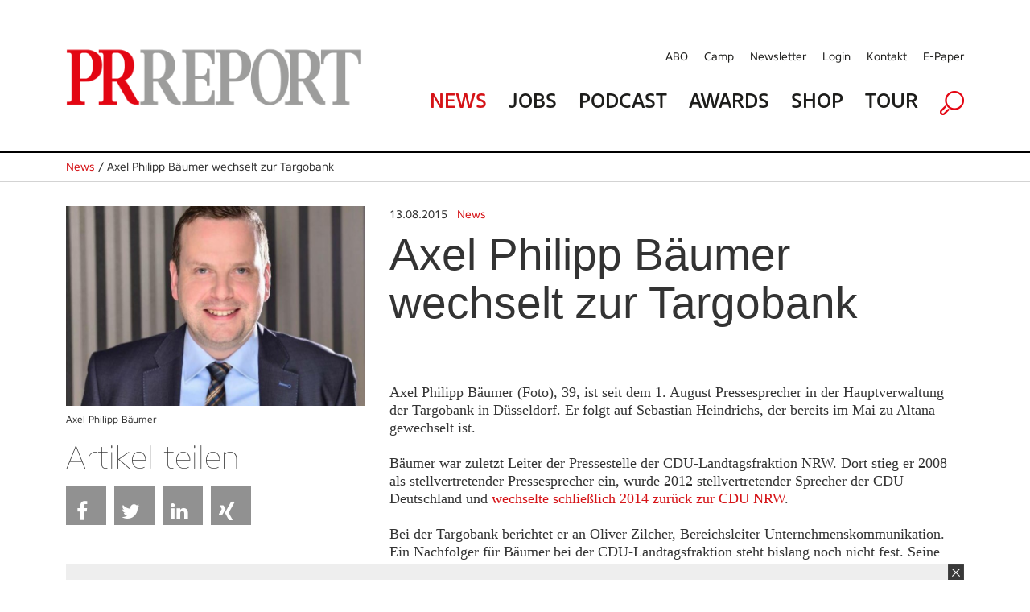

--- FILE ---
content_type: text/html; charset=utf-8
request_url: https://www.prreport.de/singlenews/uid-10038/axel-philipp-baeumer-wechselt-zur-targobank/
body_size: 8540
content:
<!doctype html>
<!--[if IE 7 ]>    <html lang="de" class="ie7"> <![endif]-->
<!--[if IE 8 ]>    <html lang="de" class="ie8"> <![endif]-->
<!--[if IE 9 ]>    <html lang="de" class="ie9"> <![endif]-->
<!--[if (gt IE 9)|!(IE)]><!--> <html lang="de"> <!--<![endif]-->
<head>

<style type="text/css">
        
        .no-fouc {display: none;}
        
</style>
<script type="text/javascript">
      document.documentElement.className = 'no-fouc';
</script>

<title>PRReport | Axel Philipp Bäumer wechselt zur Targobank </title>
<base href="https://www.prreport.de/" />


        <meta property="og:url" content="https://www.prreport.de/singlenews/uid-10038/axel-philipp-baeumer-wechselt-zur-targobank/" />
    <meta property="og:type" content="article" />
    <meta property="og:title" content="Axel Philipp B&auml;umer wechselt zur Targobank " />
    <meta property="og:description" content="Axel Philipp B&auml;umer (Foto), 39, ist seit dem 1. August Pressesprecher in der Hauptverwaltung der Targobank in D&uuml;sseldorf. Er folgt auf Sebastian Heindrichs,&amp;nbsp;" />
                <meta property="og:image" content="https://www.prreport.de/_cacheImages/top-10038-Axel_Philipp_Baeumer_2015.jpg" />
                
  <meta name="facebook-domain-verification" content="ncf33h6h1kdacy7aldh9pe415thiui" />

    <link rel="apple-touch-icon" sizes="57x57" href="/apple-icon-57x57.png">
    <link rel="apple-touch-icon" sizes="60x60" href="/apple-icon-60x60.png">
    <link rel="apple-touch-icon" sizes="72x72" href="/apple-icon-72x72.png">
    <link rel="apple-touch-icon" sizes="76x76" href="/apple-icon-76x76.png">
    <link rel="apple-touch-icon" sizes="114x114" href="/apple-icon-114x114.png">
    <link rel="apple-touch-icon" sizes="120x120" href="/apple-icon-120x120.png">
    <link rel="apple-touch-icon" sizes="144x144" href="/apple-icon-144x144.png">
    <link rel="apple-touch-icon" sizes="152x152" href="/apple-icon-152x152.png">
    <link rel="apple-touch-icon" sizes="180x180" href="/apple-icon-180x180.png">
    <link rel="icon" type="image/png" sizes="192x192"  href="/android-icon-192x192.png">
    <link rel="icon" type="image/png" sizes="32x32" href="/favicon-32x32.png">
    <link rel="icon" type="image/png" sizes="96x96" href="/favicon-96x96.png">
    <link rel="icon" type="image/png" sizes="16x16" href="/favicon-16x16.png">
    <link rel="manifest" href="/manifest.json">
    <meta name="msapplication-TileColor" content="#ffffff">
    <meta name="msapplication-TileImage" content="/ms-icon-144x144.png">
    <meta name="theme-color" content="#ffffff">

  <!-- Google Tag Manager GTM-NSLTZRW -->
  <script>
    
    (function(w,d,s,l,i){w[l]=w[l]||[];w[l].push({'gtm.start':
        new Date().getTime(),event:'gtm.js'});var f=d.getElementsByTagName(s)[0],
      j=d.createElement(s),dl=l!='dataLayer'?'&l='+l:'';j.async=true;j.src=
      'https://www.googletagmanager.com/gtm.js?id='+i+dl;f.parentNode.insertBefore(j,f);
    })(window,document,'script','dataLayer','GTM-TLR9J4B');
    
  </script>
  <style>
        .cc-link { padding: 0; }
    </style>

    <!--
        Diese Webseite wurde umgesetzt von SuperScreen GmbH
    -->
        

    <meta charset="utf-8">
    <meta http-equiv="X-UA-Compatible" content="IE=edge,chrome=1">
    <meta name="google-site-verification" content="zvpAwa2tknFC0s4dpRFV4lcqUAqXHbep-dWZ4Wb3Cyo">
    
    <meta name="keywords" content="prreport, pr, magazin, PR-Verantwortliche, PR-Wirtschaft, publishing">
    <meta name="description" content="Der PRREPORT ist das unabhängige Magazin für PR-Verantwortliche in Unternehmen, Organisationen und Verbänden sowie Agenturen und Dienstleister der PR-Wirtschaft. Der PRREPORT ist das unabhängige Magazin für PR-Verantwortliche in Unternehmen, Organisationen und Verbänden sowie Agenturen und Dienstleister der PR-Wirtschaft.">

    <script type="text/javascript">      
        var pluginUrl = '//www.google-analytics.com/plugins/ga/inpage_linkid.js';
        var _gaq = _gaq || [];
        _gaq.push(['_setAccount', 'UA-4852047-22']);
        _gaq.push (['_gat._anonymizeIp']);
        _gaq.push(['_require', 'inpage_linkid', pluginUrl]);
        _gaq.push(['_trackPageview']);
        (function() {
            var ga = document.createElement('script'); ga.type = 'text/javascript'; ga.async = true;
            ga.src = ('https:' == document.location.protocol ? 'https://' : 'http://') + 'stats.g.doubleclick.net/dc.js';
            var s = document.getElementsByTagName('script')[0]; s.parentNode.insertBefore(ga, s);
        })();
    </script>
	
	<link rel="icon" href="https://www.prreport.de/favicon.ico" type="image/x-icon">
    

    
    <link data-info="bRender" rel="stylesheet" type="text/css" href="html/css/lesscss/less-000_normalize.css" />
	<link data-info="bRender" rel="stylesheet" type="text/css" href="html/css/lesscss/less-010_clearfix.css" />
	<link data-info="bRender" rel="stylesheet" type="text/css" href="html/css/lesscss/less-020_layout.css" />
	<link data-info="bRender" rel="stylesheet" type="text/css" href="html/css/lesscss/less-030_tooltip.css" />
	<link data-info="bRender" rel="stylesheet" type="text/css" href="html/css/lesscss/less-040_banner.css" />
	<link data-info="bRender" rel="stylesheet" type="text/css" href="html/css/lesscss/less-050_social_sharing.css" />
	<link data-info="bRender" rel="stylesheet" type="text/css" href="html/css/060_slick.css" />
	<link data-info="bRender" rel="stylesheet" type="text/css" href="html/css/070_slick-theme.css" />

    <!-- <link rel="stylesheet" type="text/css" href="html/sources/colorbox/colorbox.css" /> -->

    <link href="https://maxcdn.bootstrapcdn.com/font-awesome/4.7.0/css/font-awesome.min.css" rel="stylesheet">
    <script type="text/javascript">
    
        var GLOBS = {};
        
        GLOBS.SITEBASE = 'https://www.prreport.de/';
        GLOBS.ACTION = 'singlenews';
        GLOBS.HTTP_SCHEME = 'https://';
        GLOBS.ISSMARTPHONE = 0;
                
    
    </script>

  <!-- no more Matomo -->

  <!-- End Matomo Code -->

    <script type="text/javascript">
    
        // Load GPT asynchronously
        var googletag = googletag || {};
        googletag.cmd = googletag.cmd || [];
        (function() {
            var gads = document.createElement('script');
            gads.async = true;
            gads.type = 'text/javascript';
            var useSSL = 'https:' == document.location.protocol;
            gads.src = (useSSL ? 'https:' : 'http:') + '//www.googletagservices.com/tag/js/gpt.js';
            var node = document.getElementsByTagName('script')[0];
            node.parentNode.insertBefore(gads, node);
        })();
    
    </script>

    <script type="text/javascript">
    
        // GPT slots
        var gptAdSlots = [];
        var BGLOBS = {};

        BGLOBS.width = window.innerWidth;
        BGLOBS.ContentAdSizes = [];
        BGLOBS.SkyscraperRightSizes = [];
        BGLOBS.SuperbannerSizes = [];

        if(BGLOBS.width > 960) {
            BGLOBS.ContentAdSizes = [[300, 250]];
            BGLOBS.SkyscraperRightSizes = [[300, 600],[160, 600]];
            BGLOBS.SuperbannerSizes  = [[1115,270],[1020,250],[970,250]];
            BGLOBS.FlooradSizes  = [[1020, 200]];
        } else if (BGLOBS.width >= 728 && BGLOBS.width <= 960) {
            BGLOBS.ContentAdSizes = [[300, 250]];
            BGLOBS.SkyscraperRightSizes = [[728, 90]];
            BGLOBS.SuperbannerSizes  = [[800,250],[640,250],[728, 90]];
            BGLOBS.FlooradSizes  = [[1020, 200]];
        } else if (BGLOBS.width >= 468 && BGLOBS.width < 728) {
            BGLOBS.ContentAdSizes = [[300, 250]];
            BGLOBS.SkyscraperRightSizes = [[468, 60]];
            BGLOBS.SuperbannerSizes  = [[640,250],[468, 60]];
            BGLOBS.FlooradSizes  = [[1020, 200]];
        } else if (BGLOBS.width >= 300 && BGLOBS.width < 468) {
            BGLOBS.ContentAdSizes = [[300, 250]];
            BGLOBS.SkyscraperRightSizes = [[320, 50],[320, 100]];
            BGLOBS.SuperbannerSizes  = [[640,250],[320, 250], [320, 100],[320, 50]];
            BGLOBS.FlooradSizes  = [[1020, 200]];
        } else if (BGLOBS.width < 300) {
            BGLOBS.ContentAdSizes = [[300, 250]];
            BGLOBS.SkyscraperRightSizes = [[234, 60]];
            BGLOBS.SuperbannerSizes  = [[234, 60]];
            BGLOBS.FlooradSizes  = [[1020, 200]];
        }

        googletag.cmd.push(function()
        {
            // WALLPAPER
            gptAdSlots[0] = googletag.defineSlot('/55910335/prreportneu', [728, 90], 'div-gpt-ad-1494930712023-0').setTargeting('pos', ['Wallpaper horiz']).addService(googletag.pubads());
            gptAdSlots[1] = googletag.defineSlot('/55910335/prreportneu', [[160, 600],[120, 600]], 'div-gpt-ad-1494930816866-0').setTargeting('pos', ['Wallpaper vert']).addService(googletag.pubads());
            // SUBA / SKYR
            gptAdSlots[2] = googletag.defineSlot('/55910335/prreportneu', BGLOBS.SuperbannerSizes, 'div-gpt-ad-1494924034836-0').setTargeting('pos', ['Superbanner']).addService(googletag.pubads());
            gptAdSlots[3] = googletag.defineSlot('/55910335/prreportneu', BGLOBS.SkyscraperRightSizes, 'div-gpt-ad-1494940465289-0').setTargeting('pos', ['SkyscraperRight']).addService(googletag.pubads());
            // FLOORAD
            gptAdSlots[4] = googletag.defineSlot('/55910335/prreportneu', BGLOBS.FlooradSizes, 'div-gpt-ad-1496154826350-0').setTargeting('pos', ['Floor Ad']).addService(googletag.pubads());
            // CAD1
            gptAdSlots[5] = googletag.defineSlot('/55910335/prreportneu', BGLOBS.ContentAdSizes, 'div-gpt-ad-1494924299387-0').setTargeting('pos', ['CAD1']).addService(googletag.pubads());

            googletag.pubads().collapseEmptyDivs();
            // Configure SRA
            googletag.pubads().enableSingleRequest();
            // Start ad fetching
            googletag.enableServices();

            googletag.pubads().addEventListener('slotRenderEnded', function(event) {
                if (event.slot.getSlotElementId() == "div-gpt-ad-1494930712023-0") {
                    BGLOBS.WPCONTAINSAD = !event.isEmpty;
                    if(BGLOBS.WPCONTAINSAD != true) {
                        $('.walli').height(0);
                    } else {
                        $('.walli').height(90);
                    }
                }
            });
            renderedHeight = "-1";
            googletag.pubads().addEventListener('slotRenderEnded', function(event) {

                if (event.slot.getSlotElementId() == "div-gpt-ad-1494924034836-0") {
                    renderedHeight = event.size[1];
                    renderedWidth = event.size[0];
                    if(renderedHeight=='90'){$('#navAdd header').css('margin-top','150px');}
					if(renderedHeight=='250'){$('#navAdd header').css('margin-top','310px');}

                    BGLOBS.SBCONTAINSAD = !event.isEmpty;
                    if(BGLOBS.SBCONTAINSAD == true && BGLOBS.WPCONTAINSAD == true){
                        switchSBWP();
                    } else {
                        switchToSB();
                    }
                    if(BGLOBS.SBCONTAINSAD != true) {
                        $('.superbannerad').hide();
                    } else {
                        $('.superbannerad').show();
                    }
                }

				if(renderedHeight=="-1"){ $('#navAdd header').css('margin-top','40px'); }
            });

            googletag.pubads().addEventListener('slotRenderEnded', function(event) {
                if (event.slot.getSlotElementId() == "div-gpt-ad-1494940465289-0") {
                    BGLOBS.SKYRCONTAINSAD = !event.isEmpty;
                    if(BGLOBS.SKYRCONTAINSAD != true) {
                        $('.skyscraperRightDiv').hide();
                    } else {
                        $('.skyscraperRightDiv').show();
                    }
                }
            });

            googletag.pubads().addEventListener('slotRenderEnded', function(event) {
                if (event.slot.getSlotElementId() == "div-gpt-ad-1494924299387-0") {
                    BGLOBS.CAD1CONTAINSAD = !event.isEmpty;
                    if(BGLOBS.CAD1CONTAINSAD != true) {
                        $('.cad1ad').hide();
                    } else {
                        $('.cad1ad').show();
                    }
                }
            });

            googletag.pubads().addEventListener('slotRenderEnded', function(event) {
                if (event.slot.getSlotElementId() == "div-gpt-ad-1496154826350-0") {
                    BGLOBS.FACONTAINSAD = !event.isEmpty;
                    if(BGLOBS.FACONTAINSAD != true) {
                        if($.cookie('btn_close') == null) {
                            setFbCookie();
                        }
                    } else {
                        //unsetFbCookie()
                    }
                }
            });

        });

        var refreshGTSlot = function()
        {
            BGLOBS.width = window.innerWidth;

            if(BGLOBS.width > 960) {
                BGLOBS.ContentAdSizes = [[300, 250]];
                BGLOBS.SkyscraperRightSizes = [[300, 600],[160, 600]];
                BGLOBS.SuperbannerSizes  = [[1020,250],[970,250],[800,250],[728, 90]];
                BGLOBS.FlooradSizes  = [[1020, 200]];
            } else if (BGLOBS.width >= 728 && BGLOBS.width <= 960) {
                BGLOBS.ContentAdSizes = [[300, 250]];
                BGLOBS.SkyscraperRightSizes = [[728, 90]];
                BGLOBS.SuperbannerSizes  = [[800,250],[728, 90]];
                BGLOBS.FlooradSizes  = [[1020, 200]];
            } else if (BGLOBS.width >= 468 && BGLOBS.width < 728) {
                BGLOBS.ContentAdSizes = [[300, 250]];
                BGLOBS.SkyscraperRightSizes = [[468, 60]];
                BGLOBS.SuperbannerSizes  = [[468, 60]];
                BGLOBS.FlooradSizes  = [[1020, 200]];
            } else if (BGLOBS.width >= 300 && BGLOBS.width < 468) {
                BGLOBS.ContentAdSizes = [[300, 250]];
                BGLOBS.SkyscraperRightSizes = [[320, 50],[320, 100]];
                BGLOBS.SuperbannerSizes  = [[320, 250],[320, 100],[320, 50]];
                BGLOBS.FlooradSizes  = [[1020, 200]];
            } else if (BGLOBS.width < 300) {
                BGLOBS.ContentAdSizes = [[234, 60]];
                BGLOBS.SkyscraperRightSizes = [[234, 60]];
                BGLOBS.SuperbannerSizes  = [[234, 60]];
                BGLOBS.FlooradSizes  = [[1020, 200]];
            }

            googletag.cmd.push(function()
            {
                googletag.destroySlots([gptAdSlots[2],gptAdSlots[3],gptAdSlots[5]]);
                gptAdSlots[2] = googletag.defineSlot('/55910335/prreportneu', BGLOBS.SuperbannerSizes, 'div-gpt-ad-1494924034836-0').setTargeting('pos', ['Superbanner']).addService(googletag.pubads());
                gptAdSlots[3] = googletag.defineSlot('/55910335/prreportneu', BGLOBS.SkyscraperRightSizes, 'div-gpt-ad-1494940465289-0').setTargeting('pos', ['SkyscraperRight']).addService(googletag.pubads());
                gptAdSlots[5] = googletag.defineSlot('/55910335/prreportneu', BGLOBS.ContentAdSizes, 'div-gpt-ad-1494924299387-0').setTargeting('pos', ['CAD1']).addService(googletag.pubads());
                googletag.pubads().refresh([gptAdSlots[2],gptAdSlots[3],gptAdSlots[5]]);
            });
         };
    
    </script>


</head>

<body class="action-singlenews">
<!--Google Tag Manager (noscript) -->
<noscript><iframe src="https://www.googletagmanager.com/ns.html?id=GTM-TLR9J4B" height="0" width="0" style="display:none;visibility:hidden"></iframe></noscript>
<!--End Google Tag Manager (noscript) -->
<link href="https://webcache.datareporter.eu/c/2d916ed7-d6f5-4c96-9659-b441e3d0b0a6/N3NfW7MAqNeA/YJ0/banner.css" rel="stylesheet">
<script src="https://webcache.datareporter.eu/c/2d916ed7-d6f5-4c96-9659-b441e3d0b0a6/N3NfW7MAqNeA/YJ0/banner.js" type="text/javascript" charset="utf-8"></script>
<script>
  
  window.cookieconsent.initialise(dr_cookiebanner_options);dr_cookiebanner_options.gtmInit();
  
</script>

<div id="loadingDiv">
    <div>
        <h7>Please wait...</h7>
    </div>
</div>




    

    <div id="index-inner-wrapper">
        <div class="index-inner-content">
                <div class="dum-content">

     <div class="block-01 headerContent">
        <div id="navAdd">
            <div id="mobStatic">
                 <div class="dum-inner-margin">
     <div class="dum-content-width">
                <header class="box box12">
                    <div class="box box4 mode-desktop">
                        <a class="logolink" href="/">
                            <picture>
<source srcset="/html/images/FE/desktop/prr-logo.png" media="(min-width: 961px)" sizes="419px" />
<source srcset="/html/images/FE/tablet/prr-logo.png" media="(min-width: 401px) and (max-width: 960px)" sizes="400px" />
<source srcset="/html/images/FE/mobile/prr-logo.png" media="(max-width: 400px)" sizes="350px" />
<img src="/html/images/FE/desktop/prr-logo.png" />
</picture>

                        </a>
                    </div>
                    <div class="box box8">
                        <div class="box box12 mode-tablet naviSmall">
                            <div class="box box3">
                                <a href="javascript:void(0);" class="initMenue"><img src="html/images/menue.jpg" alt=""></a>
                            </div>

                            <div class="box box6"><img src="/html/images/FE/desktop/prr-logo.png" style="width:100%; height:auto" /></div>

                            <div class="box box3 alignRight">
                                <a href="javascript:void(0);" class="initSucheDiv"><img src="html/images/lupe.jpg" alt=""></a>
                            </div>
                        </div>
                        <nav class="service mode-desktop">
                            <ul>
                            	<li><a href="abo/">ABO</a></li>
                            	<li><a href="//prreportcamp.de/" target="blank">Camp</a></li>
                                <li><a href="newsletter/">Newsletter</a></li>
                                <li><a href="newsletter/login-1/">Login</a></li>
                                <li><a href="kontakt/">Kontakt</a></li>
                                <li><a href="epaper">E-Paper</a></li>
                            </ul>
                            <div class="clear"></div>
                        </nav>
                        <nav class="main">
                            <ul>
                                <li><a href="home/" class="red">News</a></li>
                                <li><a href="jobs/">Jobs</a></li>
                                <!--  li><a href="epaper/">E-Paper</a></li -->
                              <li><a href="podcast/">Podcast</a></li>
                                <li><a href="//prreportawards.de/" target="blank">Awards</a></li>
                                <!-- <li><a href="//prreportcamp.de/" target="blank">Camp</a></li>-->
                                <li><a href="https://shop.oberauer.com/medien/pr-report/" target="_blank">Shop</a></li>
                                <li><a href="touren/">Tour</a></li>
                                <!--<li><a href="akademie/">Akademie</a></li>-->
                                <li class="mode-tablet"><a href="abo">Abo</a></li>
                                <!-- <li><a href="//prreportcamp.de/" target="blank">Camp</a></li>-->
                                <li class="mode-tablet"><a href="//prreportcamp.de/" target="blank">Camp</a></li>
                                <li class="mode-tablet"><a href="newsletter/">Newsletter</a></li>
                                <li class="mode-tablet"><a href="newsletter/login-1/">Login</a></li>
                                <li class="mode-tablet"><a href="kontakt/">Kontakt</a></li>
                                <li class="mode-desktop"><a href="javascript:void(0);" class="initSucheDiv"><img src="html/images/lupe.png" alt=""></a></li>
                            </ul>
                            <div class="clear"></div>
                        </nav>
                    </div>
                </header>
     </div>
 </div>

                <div class="sucheDiv">
    <div class="sucheDivWidth">
        <form action="suche/" name="jobsuche" method="post" autocomplete="off">
            <input type="hidden" name="formaction" value="generellesuche">
            <div class="box box9 sucheInput">
                <input placeholder="Suchbegriff eingeben" type="text" name="searchTerm" value="">
            </div>
            <div class="box box3 alignRight">
                <div class="redBg">
                    <div class="redBgInner">
                        <input type="image" src="html/images/suche-starten.jpg">
                    </div>
                </div>
            </div>
        </form>
    </div>
</div>
            </div>
            <div id="headAdd">
                <div class="dum-content-width">
                    <div class="ad superbannerad">
	<div class="box box12">
        <div class="superbanner">
            <!-- SUPERBANNER -->
            <div id='div-gpt-ad-1494924034836-0'>
            <script>
                googletag.cmd.push(function() { googletag.display('div-gpt-ad-1494924034836-0'); });
            </script>
            </div>
        </div>
	</div>
</div>
                    <div class="ad walli">
    <div class="wallhori">
        <!-- WALL HORI -->
        <div id='div-gpt-ad-1494930712023-0'>
        <script>
            googletag.cmd.push(function() { googletag.display('div-gpt-ad-1494930712023-0'); });
        </script>
        </div>
    </div>
    <div class="ad walli">
    <div class="wallverti">
        <!-- WALL VERTI -->
        <div id='div-gpt-ad-1494930816866-0'>
        <script>
            googletag.cmd.push(function() { googletag.display('div-gpt-ad-1494930816866-0'); });
        </script>
        </div>
    </div>
</div>


</div>
                </div>
            </div>
        </div>
    </div>

    <div class="block-02 singleNews">

		        <div class="singleNewsLinie">
			<div class="singleNewsLinieWidth">
                <div class="singleNewsTop"><a href="home/">News</a> / Axel Philipp Bäumer wechselt zur Targobank </div>
			</div>
		</div>
              
        <div class="dum-inner-margin">
            <div class="dum-content-width">
                <div class="box box12">

                    <div class="box box4" id="a10038">
                                                    <div class="singleNewsImageHolder">
                                <div class="singleNewsImage">
                                    <img src="_cacheImages/top-10038-Axel_Philipp_Baeumer_2015.jpg" alt="" />
                                </div>
                                <div class="singleNewsCaption"> Axel Philipp Bäumer </div>
                            </div>
                                                    <div class="singleNewsSocialsHolder">
                                <div class="singleNewsShare mode-desktop">
                                    Artikel teilen
                                </div>
                                <div class="singleNewsSocials">

                                    
                                                                        
                                                                        
                                                                        <ul>
                                    
                                        <li><a href="javascript:void(0);" onclick="socialWindow('https://www.facebook.com/sharer/sharer.php?u=https%3A%2F%2Fwww.prreport.de%2Fsinglenews%2Fuid-10038%2Faxel-philipp-baeumer-wechselt-zur-targobank%2F','b4f18e1fdfb621cf4b58b4de5f2623a7');" title="Share on Facebook" class="btn share-btn btn-facebook"><i class="fa fa-facebook"></i><span>Facebook</span></a></li>
                                    
                                        <li><a href="javascript:void(0);" onclick="socialWindow('https://twitter.com/home?status=https%3A%2F%2Fwww.prreport.de%2Fsinglenews%2Fuid-10038%2Faxel-philipp-baeumer-wechselt-zur-targobank%2F','b4f18e1fdfb621cf4b58b4de5f2623a7');" title="Share on Twitter" class="btn share-btn btn-twitter"><i class="fa fa-twitter"></i><span>Twitter</span></a></li>
                                    
                                       <!-- <li><a href="javascript:void(0);" onclick="socialWindow('https://plus.google.com/share?url=https%3A%2F%2Fwww.prreport.de%2Fsinglenews%2Fuid-10038%2Faxel-philipp-baeumer-wechselt-zur-targobank%2F','b4f18e1fdfb621cf4b58b4de5f2623a7');" title="Share on Google+" class="btn share-btn btn-googleplus"><i class="fa fa-google-plus"></i><span>Google+</span></a></li>-->
                                    
                                        <li><a href="javascript:void(0);" onclick="socialWindow('http://www.linkedin.com/shareArticle?mini=true&url=https%3A%2F%2Fwww.prreport.de%2Fsinglenews%2Fuid-10038%2Faxel-philipp-baeumer-wechselt-zur-targobank%2F&title=Axel%20Philipp%20B%C3%A4umer%20wechselt%20zur%20Targobank%20&summary=Axel%20Philipp%20B%C3%A4umer%20%28Foto%29%2C%2039%2C%20ist%20seit%20dem%201.%20August%20Pressesprecher%20in%20der%20Hauptverwaltung%20der%20Targobank%20in%20D%C3%BCsseldorf.%20Er%20folgt%20auf%20Sebastian%20Heindrichs%2C%26nbsp%3B&source=prreport.de','b4f18e1fdfb621cf4b58b4de5f2623a7');" title="Share on LinkedIn" class="btn share-btn btn-linkedin"><i class="fa fa-linkedin"></i><span>LinkedIn</span></a></li>
                                    
                                        <li><a href="javascript:void(0);" onclick="socialWindow('https://www.xing-share.com/app/user?op=share;sc_p=xing-share;url=https%3A%2F%2Fwww.prreport.de%2Fsinglenews%2Fuid-10038%2Faxel-philipp-baeumer-wechselt-zur-targobank%2F','b4f18e1fdfb621cf4b58b4de5f2623a7');" title="Share on Xing" class="btn share-btn btn-xing"><i class="fa fa-xing"></i><span>Xing</span></a></li>

                                    
                                        <li><a href="whatsapp://send?text=Schauen%20Sie%20sich%20diesen%20Artikel%20an%21%20%20https%3A%2F%2Fwww.prreport.de%2Fsinglenews%2Fuid-10038%2Faxel-philipp-baeumer-wechselt-zur-targobank%2F" data-action="share/whatsapp/share" title="Share via Whatsapp" id="whatsapp-share-button" class="btn share-btn btn-whatsapp" style="display: none;"><i class="fa fa-whatsapp"></i><span>Whatsapp</span></a></li>
                                    </ul>
                                </div>
                            </div>
                    </div>
                    <div class="box box8">
                        <div class="singleNewsBlock">
                                                            <div class="singleNewsCategory">
                                <span style="color:#333">13.08.2015</span> &nbsp;
                                <a href="catnews/category-1310/">News</a></div>
                                                        <div class="singleNewsTitle">Axel Philipp Bäumer wechselt zur Targobank  </div>
                                                            &nbsp;
                                                        <div class="singleNewsBodytext"> Axel Philipp Bäumer (Foto), 39, ist seit dem 1. August Pressesprecher in der Hauptverwaltung der Targobank in Düsseldorf. Er folgt auf Sebastian Heindrichs, der bereits im Mai zu Altana gewechselt ist.&nbsp;<br /><br />Bäumer war zuletzt Leiter der Pressestelle der CDU-Landtagsfraktion NRW. Dort stieg er 2008 als stellvertretender Pressesprecher ein, wurde 2012 stellvertretender Sprecher der CDU Deutschland und <a target="_blank" href="http://prreport.de/home/aktuell/news-public/article/8027-preuschoff-und-blind-neues-sprecherteam-der-bundes-cdu/ - external-link-new-window "Opens external link in new window"">wechselte schließlich 2014 zurück zur CDU NRW</a>.<br /><br />Bei der Targobank berichtet er an Oliver Zilcher, Bereichsleiter Unternehmenskommunikation. Ein Nachfolger für Bäumer bei der CDU-Landtagsfraktion steht bislang noch nicht fest. Seine Aufgaben übernimmt interimsmäßig der stellvertretende Pressesprecher Nils Sönksen.<br /><br />jt<br /><br /> </div>





                        </div>
                    </div>

                    <div class="box box12">
                        <div class="box box4">
                            <div class="singleNewsMore">Weitere Themen  </div>
                                                            <div class="singleNewsThema">
                                    <div class="singleNewsDate">06.11.2025</div>
                                    <div class="firstThema"><a href="singlenews/uid-976040/havas-kauft-sich-bei-gauly-ein/#a976040">Havas kauft sich bei Gauly ein</a></div>
                                </div>
                                                            <div class="singleNewsThema">
                                    <div class="singleNewsDate">27.11.2025</div>
                                    <div class="firstThema"><a href="singlenews/uid-976333/etat-ticker-oktober-und-november/#a976333">Etat-Ticker: Oktober und November</a></div>
                                </div>
                                                            <div class="singleNewsThema">
                                    <div class="singleNewsDate">20.11.2025</div>
                                    <div class="firstThema"><a href="singlenews/uid-976236/andrea-petzenhammer-gruendet-emeres/#a976236">Andrea Petzenhammer gründet Emeres</a></div>
                                </div>
                                                            <div class="singleNewsThema">
                                    <div class="singleNewsDate">15.12.2025</div>
                                    <div class="firstThema"><a href="singlenews/uid-976549/lobbyisten-hohes-ansehen-trotz-schlechtem-ruf/#a976549">Lobbyisten: Hohes Ansehen trotz schlechtem Ruf</a></div>
                                </div>
                                                            <div class="singleNewsThema">
                                    <div class="singleNewsDate">13.01.2026</div>
                                    <div class="firstThema"><a href="singlenews/uid-976739/warum-sie-beim-prompten-auch-mal-faul-sein-duerfen/#a976739">Warum Sie beim Prompten auch mal faul sein dürfen</a></div>
                                </div>
                                                    </div>
                        <div class="box box4">
                                                           &nbsp;
                                                    </div>
                        <div class="box box4">
                            <div class="newsletterAd">
   <div class="newsletterBlock">
   <h2>Newsletter</h2>
   Sie wollen immer auf dem Laufenden sein? 
  </div>
	<div class="newsletterButton">
		<a href="newsletter/">Anmelden</a>
	</div>
</div>
                        </div>

                    </div>


                     <div class="box box12 startMagazin">

                            <h1>Magazin & Werkstatt</h1>
                     </div>
                     <div class="box box12 startMagazinBlock mode-desktop">
                                                            <div class="box box3 singleMagazin" width="260">
                                    <div class="startMagazinImage"><a href="epaper/"><img width="260" src="https://i.calameoassets.com/251203080334-2cb1d37c4cc5aaaebe8fbd6610a82b05/large.jpg" alt=""></a></div>
                                    <div class="startMagazinCaption"><a href="epaper/">PRREPORT 06/2025 Werkstatt </a></div>
                                    <div class="startMagazinDate">&nbsp;</div>
                                </div>
                                                            <div class="box box3 singleMagazin" width="260">
                                    <div class="startMagazinImage"><a href="epaper/"><img width="260" src="https://i.calameoassets.com/251203080310-9fbfb409fa0e3887fea50de30a990e5c/large.jpg" alt=""></a></div>
                                    <div class="startMagazinCaption"><a href="epaper/">PRREPORT 06/2025 </a></div>
                                    <div class="startMagazinDate">&nbsp;</div>
                                </div>
                                                            <div class="box box3 singleMagazin" width="260">
                                    <div class="startMagazinImage"><a href="epaper/"><img width="260" src="https://i.calameoassets.com/251007083030-6cb2e2b03d52d0a811096387a2833673/large.jpg" alt=""></a></div>
                                    <div class="startMagazinCaption"><a href="epaper/">PRREPORT 05/2025 Werkstatt </a></div>
                                    <div class="startMagazinDate">&nbsp;</div>
                                </div>
                                                            <div class="box box3 singleMagazin" width="260">
                                    <div class="startMagazinImage"><a href="epaper/"><img width="260" src="https://i.calameoassets.com/251007082858-ba9cbff473814be41c698fdc18356086/large.jpg" alt=""></a></div>
                                    <div class="startMagazinCaption"><a href="epaper/">PRREPORT 05/2025 </a></div>
                                    <div class="startMagazinDate">&nbsp;</div>
                                </div>
                                                   </div>
                       <div class="box box12 startMagazinBlock mode-tablet">
                                                            <div class="xbox xbox6 singleMagazin index-0 modulo-0">
                                    <div class="startMagazinImage"><a href="epaper/"><img src="https://i.calameoassets.com/251203080334-2cb1d37c4cc5aaaebe8fbd6610a82b05/large.jpg" alt=""></a></div>
                                    <div class="startMagazinCaption"><a href="epaper/">PRREPORT 06/2025 Werkstatt </a></div>
                                    <div class="startMagazinDate">&nbsp;</div>
                                </div>
                                                            <div class="xbox xbox6 singleMagazin index-1 modulo-1">
                                    <div class="startMagazinImage"><a href="epaper/"><img src="https://i.calameoassets.com/251203080310-9fbfb409fa0e3887fea50de30a990e5c/large.jpg" alt=""></a></div>
                                    <div class="startMagazinCaption"><a href="epaper/">PRREPORT 06/2025 </a></div>
                                    <div class="startMagazinDate">&nbsp;</div>
                                </div>
                                                            <div class="xbox xbox6 singleMagazin index-2 modulo-0">
                                    <div class="startMagazinImage"><a href="epaper/"><img src="https://i.calameoassets.com/251007083030-6cb2e2b03d52d0a811096387a2833673/large.jpg" alt=""></a></div>
                                    <div class="startMagazinCaption"><a href="epaper/">PRREPORT 05/2025 Werkstatt </a></div>
                                    <div class="startMagazinDate">&nbsp;</div>
                                </div>
                                                            <div class="xbox xbox6 singleMagazin index-3 modulo-1">
                                    <div class="startMagazinImage"><a href="epaper/"><img src="https://i.calameoassets.com/251007082858-ba9cbff473814be41c698fdc18356086/large.jpg" alt=""></a></div>
                                    <div class="startMagazinCaption"><a href="epaper/">PRREPORT 05/2025 </a></div>
                                    <div class="startMagazinDate">&nbsp;</div>
                                </div>
                                                    </div>
                        <div class="box box12 mehr">
                            <a href="epaper/" class="mehrButton">
                                mehr anzeigen
                            </a>
                        </div>


                </div>
            </div>
        </div>
    </div>

</div>

            <div class="clear none"></div>
        </div>
        
<div class="holderFooter">
	<div class="holderFooter-top">
		<div class="dum-footer-width">
			<div class="topFooter">
				<div class="box box12">
					<div class="box box4 footerBlock">
						<h2>Service</h2>
							<ul>
								<li><a href="newsletter/login-1/">Persönliche Daten ändern</a></li>
								<li><a href="mediadaten/">Mediadaten</a></li>
								<!-- <li><a href="presse/">Presse</a></li> -->
								<li><a href="newsletter/">Newsletter</a></li>
								<li><a href="abo/">Abonnement</a></li>
								<li><a href="epaper/">E-Paper</a></li>
							</ul>
					</div>
					<div class="box box4 footerBlock">
						<h2>Rechtliches & Hilfe</h2>
							<ul>
								<li><a href="impressum/">Impressum</a></li>
								<li><a href="agb/">AGB</a></li>
								<li><a href="datenschutz/">Datenschutz</a></li>
							</ul>
					</div>
					<div class="box box4 footerBlock">
						<h2>Kontakt</h2>
							<ul>
								<li>Hotline: 0800 2700 222</li>
								<li>Mo-Do: 8.30-17.00 Uhr</li>
								<li>Fr: 8.30-15.30 Uhr</li>
								<li><a href="&#109;&#97;&#105;&#108;&#116;&#111;&#58;%64%61%6e%69%65%6c.%6e%65%75%65%6e@%6f%62%65%72%61%75%65%72.%63%6f%6d" >&#x45;&#x2d;&#x4d;&#x61;&#x69;&#x6c;&#x20;&#x52;&#x65;&#x64;&#x61;&#x6b;&#x74;&#x69;&#x6f;&#x6e;</a></li>
								<li><a href="&#109;&#97;&#105;&#108;&#116;&#111;&#58;%76%65%72%74%72%69%65%62@%6f%62%65%72%61%75%65%72.%63%6f%6d" >&#x45;&#x2d;&#x4d;&#x61;&#x69;&#x6c;&#x20;&#x53;&#x65;&#x72;&#x76;&#x69;&#x63;&#x65;</a></li>
								<li><a href="&#109;&#97;&#105;&#108;&#116;&#111;&#58;%74%68%69%6d%65%61.%65%62%69%62%69@%6f%62%65%72%61%75%65%72.%63%6f%6d" >&#x45;&#x2d;&#x4d;&#x61;&#x69;&#x6c;&#x20;&#x56;&#x65;&#x72;&#x6d;&#x61;&#x72;&#x6b;&#x74;&#x75;&#x6e;&#x67;</a></li>
							</ul>
							<div class="footerSocials">
								<ul>
									
									<li><a href="https://www.facebook.com/prreport/" title="Share on Facebook" target="_blank" class="btn share-btn btn-facebook"><i class="fa fa-facebook"></i><span>Facebook</span></a></li>
									
									<li><a href="https://twitter.com/prreport_de" title="Share on Twitter" target="_blank" class="btn share-btn btn-twitter"><i class="fa fa-twitter"></i><span>Twitter</span></a></li>
									
									<li><a href="https://www.instagram.com/prreport_de/" title="Share on Instagram" target="_blank" class="btn share-btn btn-instagram"><i class="fa fa-instagram"></i><span>Instagram</span></a></li>
									
									<li><a href="https://www.linkedin.com/showcase/pr-report" title="Share on LinkedIn" target="_blank" class="btn share-btn btn-linkedin"><i class="fa fa-linkedin"></i><span>LinkedIn</span></a></li>
								</ul>
							</div>
					</div>
				</div>
			</div>
		</div>
	</div>
	<div class="holderFooter-bottom">
		<div class="dum-footer-width">
			<div class="bottomFooter">
				<div class="box box12">
					<div class="box box6 footerLogo">
						<picture>
<source srcset="/html/images/FE/desktop/footerLogo.png" media="(min-width: 961px)" sizes="245px" />
<source srcset="/html/images/FE/desktop/footerLogo.png" media="(min-width: 401px) and (max-width: 960px)" sizes="245px" />
<source srcset="/html/images/FE/desktop/footerLogo.png" media="(max-width: 400px)" sizes="245px" />
<img src="/html/images/FE/desktop/footerLogo.png" />
</picture>

					</div>
					<div class="box box6 footerCopyright">
						© Johann Oberauer GmbH. Alle Rechte vorbehalten. Website by <a style="color: #333333;" href="http://www.superscreen.de">Superscreen GmbH</a>
					</div>
				</div>
			</div>
		</div>
	</div>
</div>
        <div class="ad flooraddesktop mode-desktop">
	<div class="box box12">
        <div class="floorad">
            <a class="btn_close" href="javascript:void(0);"><img src="html/images/btn_close.png" alt=""></a>
            <!-- FLOORAD -->
            <div id='div-gpt-ad-1496154826350-0'>
            <script>
                googletag.cmd.push(function() { googletag.display('div-gpt-ad-1496154826350-0'); });
            </script>
            </div>
        </div>
	</div>
</div>
        <div class="clear none"></div>
        
    </div>


<div id="mode-mobile" class="none divCheck"></div>
<div id="mode-tablet" class="none divCheck"></div>
<div id="mode-desktop" class="none divCheck"></div>

<script data-info="bRender" charset="utf-8" type="text/javascript" src="html/js/000_html5shiv.js"></script>
<script data-info="bRender" charset="utf-8" type="text/javascript" src="html/js/005_jquery-v3.1.1.min.js"></script>
<script data-info="bRender" charset="utf-8" type="text/javascript" src="html/js/006_jquery.client.js"></script>
<script data-info="bRender" charset="utf-8" type="text/javascript" src="html/js/010_detectmobilebrowser.js"></script>
<script data-info="bRender" charset="utf-8" type="text/javascript" src="html/js/010_jquery.debouncedresize.js"></script>
<script data-info="bRender" charset="utf-8" type="text/javascript" src="html/js/020_jquery.equalheights.js"></script>
<script data-info="bRender" charset="utf-8" type="text/javascript" src="html/js/025_jquery.watermarkinput.js"></script>
<script data-info="bRender" charset="utf-8" type="text/javascript" src="html/js/050_jquery.cookie.js"></script>
<script data-info="bRender" charset="utf-8" type="text/javascript" src="html/js/050_respond.js"></script>
<script data-info="bRender" charset="utf-8" type="text/javascript" src="html/js/060_jquery.easing.1.3.js"></script>
<script data-info="bRender" charset="utf-8" type="text/javascript" src="html/js/070_slick.min.js"></script>
<script data-info="bRender" charset="utf-8" type="text/javascript" src="html/js/990_functions.js"></script>
<script data-info="bRender" charset="utf-8" type="text/javascript" src="html/js/997_check_for_mobile.js"></script>
<script data-info="bRender" charset="utf-8" type="text/javascript" src="html/js/998_jquery.calameoFix.js"></script>
<script data-info="bRender" charset="utf-8" type="text/javascript" src="html/js/999_jquery.autocomplete.js"></script>
<script data-info="bRender" charset="utf-8" type="text/javascript" src="html/js/999_jquery.routinesFE.js"></script>


<!--[if (gte IE 6)&(lte IE 8)]> <picture>
    <script data-info="CSS3 selectors for old IE" type="text/javascript" src="html/js/selectivizr-min.js"></script>
<![endif]-->


<script type="text/javascript">
  window.___gcfg = {lang: 'de'};
  (function() {
    var po = document.createElement('script'); po.type = 'text/javascript'; po.async = true;
    po.src = 'https://apis.google.com/js/plusone.js';
    var s = document.getElementsByTagName('script')[0]; s.parentNode.insertBefore(po, s);
  })();
</script>



</body>
</html>


--- FILE ---
content_type: text/html; charset=utf-8
request_url: https://www.google.com/recaptcha/api2/aframe
body_size: 268
content:
<!DOCTYPE HTML><html><head><meta http-equiv="content-type" content="text/html; charset=UTF-8"></head><body><script nonce="SM1b2_KAByz_2vII_H53-Q">/** Anti-fraud and anti-abuse applications only. See google.com/recaptcha */ try{var clients={'sodar':'https://pagead2.googlesyndication.com/pagead/sodar?'};window.addEventListener("message",function(a){try{if(a.source===window.parent){var b=JSON.parse(a.data);var c=clients[b['id']];if(c){var d=document.createElement('img');d.src=c+b['params']+'&rc='+(localStorage.getItem("rc::a")?sessionStorage.getItem("rc::b"):"");window.document.body.appendChild(d);sessionStorage.setItem("rc::e",parseInt(sessionStorage.getItem("rc::e")||0)+1);localStorage.setItem("rc::h",'1768921629539');}}}catch(b){}});window.parent.postMessage("_grecaptcha_ready", "*");}catch(b){}</script></body></html>

--- FILE ---
content_type: text/css
request_url: https://www.prreport.de/html/css/lesscss/less-020_layout.css
body_size: 7728
content:
.test01 {
  color: #FF0000;
  font-size: 12px;
}
.test02 {
  color: #FF0000;
  font-size: 24px;
}
* {
  margin: 0;
  padding: 0;
  -webkit-box-sizing: border-box;
  -moz-box-sizing: border-box;
  box-sizing: border-box;
}
html {
  height: 101%;
  width: 100%;
}
body {
  font-family: "Arial";
  font-size: 14px;
  color: #333333;
  width: 100%;
  margin: 0;
  padding: 0;
  line-height: 20px;
}
img {
  max-width: 100%;
  margin: 0;
  padding: 0;
  vertical-align: middle;
}
img.NoFlex {
  max-width: none !important;
}
p {
  margin-bottom: 15px;
}
.divCheck {
  display: none;
}
a {
  text-decoration: none;
  color: #d51317;
}
.stdRed {
  color: #d51317;
}
.errmsg {
  color: #d51317;
  margin: 30px 0 0;
  font-size: 20px;
}
.abo .errmsg {
  color: #d51317;
  margin: 0 0 30px;
  font-size: 20px;
}
.abo .succmsg {
  color: Green;
  margin: 0 0 30px;
  font-size: 20px;
}
.vAlignTop {
  vertical-align: top;
  padding-top: 4px;
  padding-right: 6px;
}
.box12 {
  border: 0;
  padding: 0;
}
.contenttable {
  border-collapse: collapse;
  border: 1px solid #EEEEEE;
}
.contenttable td {
  border: 1px solid #EEEEEE;
  padding: 4px;
}
.singleNewsBodytext p {
  margin: 0;
}
.hyphenate {
  -ms-word-break: break-all;
  word-break: break-all;
  -webkit-hyphens: auto;
  -moz-hyphens: auto;
  hyphens: auto;
}
.alignRight {
  text-align: right;
}
a:hover {
  text-decoration: underline !important;
}
.headerContent {
  border-bottom: 2px solid #f0f0f0;
  float: left;
  width: 100%;
}
.dum-content-width {
  max-width: 1116px;
  margin: 0 auto;
}
.headerContent .red {
  color: #D51317 !important;
}
.ajaxLoaderNews a,
.ajaxLoaderJobs a,
.ajaxLoaderSearchResults a,
.mehr a {
  padding: 8px;
  background-color: #D51317;
  color: #FFFFFF;
  font-family: 'CSNR55M';
  font-size: 22px;
  line-height: 22px;
  display: inline-block;
}
.product--actions.mehr a {
  font-size: 22px;
}
.product--iamge--wrap {
  padding-bottom: 20px;
}
.product--title--wrap {
  padding-bottom: 8px;
}
.product--actions.mehr a {
  font-size: 22px;
}
.product--iamge--wrap {
  padding-bottom: 20px;
}
.product--title--wrap {
  padding-bottom: 8px;
}
.autocomplete-suggestions {
  border-left: 1px solid #A6A6A6;
  border-top: 1px solid #A6A6A6;
  border-right: 1px solid #333333;
  border-bottom: 1px solid #333333;
}
.autocomplete-suggestions .autocomplete-suggestion {
  padding: 4px;
  background-color: #EEEEEE;
  padding: 4px 10px;
  font-size: 14px;
  line-height: 20px;
  cursor: pointer;
}
.autocomplete-suggestions .autocomplete-suggestion:hover {
  background-color: #3399FE;
  color: #FFFFFF;
}
#loadingDiv {
  display: none;
  position: fixed;
  top: 0px;
  right: 0px;
  width: 100%;
  height: 100%;
  background-color: #666;
  background-image: url('../../images/ajax-loader.png');
  background-repeat: no-repeat;
  background-position: center;
  z-index: 10000000;
  opacity: 0.4;
  filter: alpha(opacity=40);
}
.abo {
  font-family: Arial, "Helvetica Neue", Helvetica, sans-serif;
  font-size: 16px;
}
.abo .hinweis {
  padding: 10px;
  background-color: #ebebeb;
}
.abo .text01 {
  font-weight: bold;
  font-size: 20px !important;
  line-height: 25px !important;
}
.abo .hinweis,
.abo .text01,
.abo .form01,
.abo .form02 {
  margin-bottom: 30px;
}
.abo .label {
  margin-bottom: 10px;
}
.abo .input {
  margin-bottom: 20px;
}
.abo .input input {
  width: 100%;
  padding: 4px;
}
.abo .input select {
  padding: 4px;
}
.abo td {
  padding-bottom: 20px;
}
.abo .submitter {
  text-align: right;
}
.abo .submitter .defFormSubmit {
  cursor: pointer;
  padding: 8px;
  background-color: #D51317;
  color: #FFFFFF;
  font-family: 'CSNR55M';
  font-size: 22px;
  line-height: 28px;
  display: inline-block;
  border: 0;
}
.abo.tour {
  font-family: Arial, "Helvetica Neue", Helvetica, sans-serif;
}
.abo.tour .hinweis-select-abo {
  padding: 10px;
  background-color: #ebebeb;
  margin-bottom: 0;
}
.abo.tour .form-abo-price {
  margin-top: 10px;
  margin-bottom: 10px;
}
.abo.tour .form-dinner {
  margin-bottom: 30px;
}
.abo.tour .form-abo-number {
  margin-bottom: 30px;
}
.abo.tour .text-abo-price {
  margin-top: 30px;
  margin-bottom: 15px;
}
.abo.tour table {
  width: 100%;
}
.abo.tour .form00 td {
  padding-bottom: 0;
}
.abo.tour .form00 td strong {
  color: #d51317;
}
.abo.tour .tr-1 td {
  padding-bottom: 18px;
  border-bottom: 1px solid #a9a9a9;
  padding-top: 21px;
}
.abo.tour .tr-2 td {
  padding-bottom: 18px;
  border-bottom: 1px solid #a9a9a9;
  padding-top: 21px;
}
.abo.tour .tr-3 td {
  padding-bottom: 18px;
  border-bottom: 1px solid #a9a9a9;
  padding-top: 21px;
}
.abo.tour .tourFormAgb {
  margin-top: 40px;
}
.tourFormAgb {
  margin-bottom: 30px;
}
.singlePageTitle,
.singleSideHeadline h1,
.singleSideHeadline h2 {
  font-size: 40px;
  line-height: 44px;
  font-family: 'CSNR15T';
  font-weight: lighter;
  margin: 40px 0;
  padding-top: 0 0 0 0;
  display: table;
}
.tourAktuell h1,
.tourAktuell .singleTourTitle,
.tourSingle h1,
.tourSingle .singleTourTitle {
  font-size: 40px;
  line-height: 44px;
  margin: 40px 0;
  display: table;
  padding: 10px 0 0 0;
  font-family: Arial, "Helvetica Neue", Helvetica, sans-serif;
  font-weight: normal;
}
.tourAktuell .tourDate,
.tourSingle .tourDate {
  font-family: 'CSNR45R';
  font-size: 15px;
  line-height: 20px;
}
.tourAktuell .tourBlock,
.tourSingle .tourBlock {
  border-bottom: 1px solid lightgrey;
  margin: 10px 0 20px 0;
}
.tourAktuell .tourBlock .tourTitle,
.tourSingle .tourBlock .tourTitle {
  font-family: Arial, "Helvetica Neue", Helvetica, sans-serif;
  font-size: 28px;
  line-height: 34px;
  color: #000000;
  padding: 10px 20px 15px 0;
}
.tourAktuell .tourBlock .tourTitle a,
.tourSingle .tourBlock .tourTitle a {
  color: #333333;
}
.tourAktuell .tourBlock .tourCity,
.tourSingle .tourBlock .tourCity {
  font-family: Arial, "Helvetica Neue", Helvetica, sans-serif;
  font-size: 16px;
  line-height: 20px;
  padding: 0 0 10px 0;
}
.tourSingle h1 {
  margin: 40px 0 30px 0;
}
.tourSingle h2 {
  font-family: Arial, "Helvetica Neue", Helvetica, sans-serif;
  font-size: 20px;
  line-height: 28px;
  padding: 0 0 15px 0;
}
.tourSingle .tourDateAndPlaceBox {
  margin: 20px 0 20px 0;
}
.tourSingle .tourDateAndPlaceBox .tourDate {
  font-family: 'CSNR45R';
  font-size: 15px;
  line-height: 20px;
}
.tourSingle .tourDateAndPlaceBox .tourCity {
  font-family: Arial, "Helvetica Neue", Helvetica, sans-serif;
  font-size: 16px;
  line-height: 20px;
  padding: 0 0 10px 0;
}
.tourSingle h3 {
  font-size: 20px;
  line-height: 28px;
  font-family: Arial, "Helvetica Neue", Helvetica, sans-serif;
  font-weight: lighter;
  margin: 40px 0 20px 0;
  padding-top: 0;
  display: table;
}
.tourSingle .tourInfoTitle {
  font-size: 18px;
  line-height: 22px;
  font-family: Arial, "Helvetica Neue", Helvetica, sans-serif;
  font-weight: lighter;
  margin: 20px 0 6px 0;
  padding-top: 0;
  display: table;
}
.tourSingle .tourInfoText {
  font-family: Arial, "Helvetica Neue", Helvetica, sans-serif;
  font-size: 14px;
  line-height: 18px;
}
.tourSingle .tourenPriceBox {
  margin-bottom: 10px;
}
.tourSingle .tourenPrice .tourenRegBtnBox {
  margin: 20px 0 20px 0;
}
.tourSingle .tourenPrice .tourenPriceTitle {
  font-size: 20px;
  line-height: 28px;
  font-family: Arial, "Helvetica Neue", Helvetica, sans-serif;
}
.tourenPrice .tourenPriceTitle {
  font-size: 34px;
  line-height: 36px;
  font-family: 'CSNR15T';
  font-weight: lighter;
  margin: 40px 0 20px 0;
  padding-top: 0;
  display: table;
}
.tourenPrice .tourenPriceText h2 {
  font-size: 22px;
  line-height: 26px;
}
.tourenPrice .tourenPriceText h2 span {
  font-size: 14px;
}
.tourenPrice .tourenPriceText h4 {
  font-size: 14px;
  line-height: 16px;
}
.tourenPrice .tourenPriceText .tourenPriceHeader,
.tourenPrice .tourenPriceText .tourenPriceHeaderAbo {
  margin-bottom: 12px;
}
.tourenPrice .tourenPriceText .aboLinkTextBlock {
  font-size: 14px;
  line-height: 18px;
  font-family: Arial, "Helvetica Neue", Helvetica, sans-serif;
  margin: 20px 0 40px 0;
}
.tourenPrice .tourenPriceInfoBox {
  font-family: Arial, "Helvetica Neue", Helvetica, sans-serif;
  font-size: 13px;
  line-height: 17px;
  margin: 20px 0 6px 0;
}
.tourenPrice .tourenRegBtnBox a {
  padding: 8px;
  background-color: #D51317;
  color: #FFFFFF;
  font-family: 'CSNR55M';
  font-size: 22px;
  line-height: 22px;
  display: inline-block;
}
.tourenPriceBox {
  font-family: Arial, "Helvetica Neue", Helvetica, sans-serif;
}
.teaser {
  font-family: 'TTR';
  font-size: 16px;
  line-height: 22px;
  margin: 30px 0 0 20px;
  background-color: #ebebeb;
  border: 25px solid #ebebeb;
}
.teaser h1 {
  font-size: 22px;
  line-height: 24px;
}
.teaser p {
  margin: 0 0 4px 0;
}
.teaser ul {
  list-style-type: square;
  margin: 15px 0 15px 20px;
}
.teaser ul li {
  font-size: 14px;
  margin-bottom: 4px;
}
.teaser.tourenPrice {
  margin: 50px 0 0 20px;
  padding: 25px;
  border: 1px solid #d3d3d3;
  background-color: #ffffff;
}
.text-seminar-price .teaser.tourenPrice {
  margin: 0 0 0 0;
}
.abo.tour .text-abo-price.text-seminar-price {
  margin-top: 0;
  margin-bottom: 15px;
}
.form02 {
  display: none;
}
.form-abo-default,
.form-abo-classic,
.form-abo-pro,
.form-abo-number {
  display: none;
}
.singleMagazin a {
  color: #333333;
}
@font-face {
  font-family: 'ACBG3';
  src: url('../fonts/ACBG3/ACBG3.eot?#iefix') format('embedded-opentype'), url('../fonts/ACBG3/ACBG3.otf') format('opentype'), url('../fonts/ACBG3/ACBG3.woff') format('woff'), url('../fonts/ACBG3/ACBG3.ttf') format('truetype'), url('../fonts/ACBG3/ACBG3.svg#ACBG3') format('svg');
  font-weight: normal;
  font-style: normal;
}
@font-face {
  font-family: 'ACLG1';
  src: url('../fonts/ACLG1/ACLG1.eot?#iefix') format('embedded-opentype'), url('../fonts/ACLG1/ACLG1.otf') format('opentype'), url('../fonts/ACLG1/ACLG1.woff') format('woff'), url('../fonts/ACLG1/ACLG1.ttf') format('truetype'), url('../fonts/ACLG1/ACLG1.svg#ACLG1') format('svg');
  font-weight: normal;
  font-style: normal;
}
@font-face {
  font-family: 'ACMG1';
  src: url('../fonts/ACMG1/ACMG1.eot?#iefix') format('embedded-opentype'), url('../fonts/ACMG1/ACMG1.otf') format('opentype'), url('../fonts/ACMG1/ACMG1.woff') format('woff'), url('../fonts/ACMG1/ACMG1.ttf') format('truetype'), url('../fonts/ACMG1/ACMG1.svg#ACMG1') format('svg');
  font-weight: normal;
  font-style: normal;
}
@font-face {
  font-family: 'CSNR15T';
  src: url('../fonts/CSNR15T/CCSNR15T.eot?#iefix') format('embedded-opentype'), url('../fonts/CSNR15T/CSNR15T.otf') format('opentype'), url('../fonts/CSNR15T/CSNR15T.woff') format('woff'), url('../fonts/CSNR15T/CSNR15T.ttf') format('truetype'), url('../fonts/CSNR15T/CSNR15T.svg#CSNR15T') format('svg');
  font-weight: normal;
  font-style: normal;
}
@font-face {
  font-family: 'CSNR45R';
  src: url('../fonts/CSNR45R/CSNR45R.eot?#iefix') format('embedded-opentype'), url('../fonts/CSNR45R/CSNR45R.otf') format('opentype'), url('../fonts/CSNR45R/CSNR45R.woff') format('woff'), url('../fonts/CSNR45R/CSNR45R.ttf') format('truetype'), url('../fonts/CSNR45R/CSNR45R.svg#CSNR45R') format('svg');
  font-weight: normal;
  font-style: normal;
}
@font-face {
  font-family: 'CSNR55M';
  src: url('../fonts/CSNR55M/CSNR55M.eot?#iefix') format('embedded-opentype'), url('../fonts/CSNR55M/CSNR55M.otf') format('opentype'), url('../fonts/CSNR55M/CSNR55M.woff') format('woff'), url('../fonts/CSNR55M/CSNR55M.ttf') format('truetype'), url('../fonts/CSNR55M/CSNR55M.svg#CSNR55M') format('svg');
  font-weight: normal;
  font-style: normal;
}
@font-face {
  font-family: 'TTR';
  src: url('../fonts/TTR/TTR.eot?#iefix') format('embedded-opentype'), url('../fonts/TTR/TTR.otf') format('opentype'), url('../fonts/TTR/TTR.woff') format('woff'), url('../fonts/TTR/TTR.ttf') format('truetype'), url('../fonts/TTR/TTR.svg#TTR') format('svg');
  font-weight: normal;
  font-style: normal;
}
@font-face {
  font-family: 'TTS';
  src: url('../fonts/TTS/TTS.eot?#iefix') format('embedded-opentype'), url('../fonts/TTS/TTS.otf') format('opentype'), url('../fonts/TTS/TTS.woff') format('woff'), url('../fonts/TTS/TTS.ttf') format('truetype'), url('../fonts/TTS/TTS.svg#TTS') format('svg');
  font-weight: normal;
  font-style: normal;
}
.box12 {
  border: 0;
  padding: 0;
}
.contenttable {
  border-collapse: collapse;
  border: 1px solid #EEEEEE;
}
.contenttable td {
  border: 1px solid #EEEEEE;
  padding: 4px;
}
.singleNewsBodytext p {
  margin: 0;
}
.hyphenate {
  -ms-word-break: break-all;
  word-break: break-all;
  -webkit-hyphens: auto;
  -moz-hyphens: auto;
  hyphens: auto;
}
.alignRight {
  text-align: right;
}
a:hover {
  text-decoration: underline !important;
}
.headerContent {
  border-bottom: 2px solid #000000;
  margin-bottom: 0px;
}
.dum-content-width {
  max-width: 1116px;
  margin: 0 auto;
}
.dum-inner-marginless {
  margin-top: 50px;
  background: #d61317;
}
.caseCon {
  padding-bottom: 60px;
}
.caseCon #caseHead {
  width: 100%;
  padding-top: 30px;
}
.caseCon #caseHead h1 {
  color: #fff;
  font-family: 'CSNR15T';
  font-size: 95px;
  line-height: 120px;
  font-weight: lighter;
  text-transform: uppercase;
  width: 50%;
  display: inline;
}
.caseCon #caseHead a,
.caseCon #caseHead a:hover,
.caseCon #caseHead a:active {
  color: #fff;
  width: 20%;
  float: right;
  display: block;
  border: 1px solid #fff;
  padding: 6px 15px;
  margin: 50px 0;
  font-size: 22px;
  padding: 8px 10px;
  text-align: center;
}
.caseCon #caseFooter {
  width: 100%;
  padding: 30px;
}
.caseCon #caseFooter a,
.caseCon #caseFooter a:hover,
.caseCon #caseFooter a:active {
  border: 1px solid white;
  padding: 10px;
  font-family: Arial, "Helvetica Neue", Helvetica, sans-serif;
  font-size: 22px;
  line-height: 24px;
  color: #fff;
}
.caseCon .box4 div {
  border: 1px solid #fff;
  padding: 20px;
  width: 100%;
  height: auto;
}
.caseCon .box4 div h3 a {
  font-family: Arial, "Helvetica Neue", Helvetica, sans-serif;
  color: #fff;
  font-size: 36px;
  line-height: 42px;
  font-weight: normal;
}
.caseCon .box4 div p {
  margin: 10px 0;
  color: #fff;
  font-family: TimesNewRoman, "Times New Roman", Times, Baskerville, Georgia, serif;
  font-size: 18px;
}
#casesCats td {
  font-family: Arial, "Helvetica Neue", Helvetica, sans-serif;
  font-size: 22px;
  border-bottom: 1px solid lightgrey;
  padding: 10px 0 10px 0;
  margin: 4px 0;
}
#casesCats td a {
  color: #000;
}
.dum-inner-marginless {
  background: #d61317;
}
.headerContent .red {
  color: #D51317 !important;
}
.ajaxLoaderNews a,
.ajaxLoaderJobs a,
.ajaxLoaderSearchResults a,
.mehr a {
  padding: 8px;
  background-color: #D51317;
  color: #FFFFFF;
  font-family: 'CSNR55M';
  font-size: 22px;
  line-height: 22px;
  display: inline-block;
}
.tourBackButton {
  margin: 15px 0 0 0;
  display: inline-block;
  border: 1.5px solid #e30714;
  padding: 10px;
}
.tourBackButton a {
  color: #e30714;
  font-family: 'CSNR55M';
  font-size: 22px;
}
.autocomplete-suggestions {
  border-left: 1px solid #A6A6A6;
  border-top: 1px solid #A6A6A6;
  border-right: 1px solid #333333;
  border-bottom: 1px solid #333333;
}
.autocomplete-suggestions .autocomplete-suggestion {
  padding: 4px;
  background-color: #EEEEEE;
  padding: 4px 10px;
  font-size: 14px;
  line-height: 20px;
  cursor: pointer;
}
.autocomplete-suggestions .autocomplete-suggestion:hover {
  background-color: #3399FE;
  color: #FFFFFF;
}
#loadingDiv {
  display: none;
  position: fixed;
  top: 0px;
  right: 0px;
  width: 100%;
  height: 100%;
  background-color: #666;
  background-image: url('../../images/ajax-loader.png');
  background-repeat: no-repeat;
  background-position: center;
  z-index: 10000000;
  opacity: 0.4;
  filter: alpha(opacity=40);
}
.abo {
  font-family: Arial, "Helvetica Neue", Helvetica, sans-serif;
  font-size: 16px;
}
.abo .hinweis {
  padding: 10px;
  background-color: #ebebeb;
}
.abo .text01 {
  font-weight: bold;
  font-size: 20px !important;
}
.abo .hinweis,
.abo .text01,
.abo .form01,
.abo .form02 {
  margin-bottom: 30px;
}
.abo .label {
  margin-bottom: 10px;
}
.abo .input {
  margin-bottom: 20px;
}
.abo .input input {
  width: 100%;
  padding: 4px;
}
.abo .input select {
  padding: 4px;
}
.abo td {
  padding-bottom: 20px;
}
.abo .submitter {
  text-align: right;
}
.abo .submitter .defFormSubmit {
  cursor: pointer;
  padding: 8px;
  background-color: #D51317;
  color: #FFFFFF;
  font-family: 'CSNR55M';
  font-size: 22px;
  line-height: 22px;
  display: inline-block;
  border: 0;
}
.teaser {
  font-family: 'CSNR15T';
  font-size: 16px;
  line-height: 22px;
  margin: 30px 0 0 20px;
  background-color: #ebebeb;
  border: 25px solid #ebebeb;
}
.teaser h1 {
  font-size: 34px;
  line-height: 36px;
}
.teaser p {
  margin: 0 0 4px 0;
  font-size: 16px;
  line-height: 22px;
  font-family: Arial, "Helvetica Neue", Helvetica, sans-serif;
}
.teaser ul {
  list-style-type: square;
  margin: 15px 0 15px 20px;
}
.teaser ul li {
  font-family: Arial, "Helvetica Neue", Helvetica, sans-serif;
  font-size: 16px;
  margin-bottom: 4px;
}
.form02 {
  display: none;
}
.singleMagazin a {
  color: #333333;
}
@media screen and (min-width: 0px) and (max-width: 568px) {
  .dum-content .startMagazin h1 {
    font-family: 'CSNR15T';
    font-size: 60px;
    font-weight: lighter;
    line-height: 60px;
    margin-bottom: 20px;
  }
}
@media screen and (min-width: 569px) and (max-width: 960px) {
  .dum-content .startMagazin h1 {
    font-family: 'CSNR15T';
    font-size: 80px;
    font-weight: lighter;
    line-height: 80px;
    margin-bottom: 20px;
  }
}
@media screen and (min-width: 0px) and (max-width: 960px) {
  .dum-content-width {
    border: 0px solid #F5CF8E;
  }
  .box {
    border: 0px solid #DDDDDD;
  }
  .caseCon #caseHead {
    padding: 0 30px;
  }
  .caseCon #caseHead a.caseLink {
    display: none;
  }
  .caseCon #caseFooter a.caseLink {
    display: inline-block;
  }
  .caseCon .caseBox-0 {
    padding: 0 30px;
  }
  .caseCon .caseBox-1 {
    padding: 0 30px;
  }
  .caseCon .caseBox-2 {
    padding: 0 30px;
  }
  .box4:last-child div {
    float: none;
  }
  .dum-content {
    overflow-x: hidden;
  }
  #mode-mobile {
    display: none !important;
    height: 0px !important;
  }
  #mode-tablet {
    display: block !important;
    height: 1px !important;
  }
  #mode-desktop {
    display: none !important;
    height: 0px !important;
  }
  .mode-mobile {
    display: none !important;
  }
  .mode-tablet {
    display: block !important;
  }
  .mode-desktop {
    display: none !important;
  }
  .box1 {
    display: inline;
    float: left;
    width: 100%;
  }
  .box2 {
    display: inline;
    float: left;
    width: 100%;
  }
  .box3 {
    display: inline;
    float: left;
    width: 100%;
  }
  .box4 {
    display: inline;
    float: left;
    width: 100%;
  }
  .box5 {
    display: inline;
    float: left;
    width: 100%;
  }
  .box6 {
    display: inline;
    float: left;
    width: 100%;
  }
  .box7 {
    display: inline;
    float: left;
    width: 100%;
  }
  .box8 {
    display: inline;
    float: left;
    width: 100%;
  }
  .box9 {
    display: inline;
    float: left;
    width: 100%;
  }
  .box10 {
    display: inline;
    float: left;
    width: 100%;
  }
  .box11 {
    display: inline;
    float: left;
    width: 100%;
  }
  .box12 {
    display: inline;
    float: left;
    width: 100%;
  }
  .err404 {
    font-family: 'TTR';
    font-size: 28px;
    line-height: 34px;
    margin: 50px 0 20px 0;
  }
  .sucheDiv {
    display: none;
  }
  table {
    width: 97%;
  }
  .dum-inner-margin {
    margin: 0 20px;
  }
  .dum-inner-margin .dum-content-width {
    max-width: 1155px;
    margin: 0 auto;
  }
  #suscNLI {
    margin: 30px 0 !important;
  }
  .holderFooter {
    margin: 20px;
    padding: 20px;
    background-color: #eae6e2;
  }
  .holderFooter .topFooter .footerBlock {
    margin-bottom: 20px;
  }
  .holderFooter .topFooter .footerBlock ul {
    list-style-type: none;
    font-size: 14px;
    font-family: 'CSNR45R';
    margin-left: 0px;
  }
  .holderFooter .topFooter .footerBlock ul a {
    color: #333333;
  }
  .holderFooter .topFooter .footerBlock h2 {
    font-size: 22px;
    font-family: 'CSNR55M';
    border-bottom: 1px solid black;
    padding-bottom: 10px;
    margin: 30px 0px 20px 0;
  }
  .dum-content header {
    margin: 40px 0 10px;
  }
  .dum-content header .logolink {
    width: 80%;
    display: block;
  }
  .dum-content .service,
  .dum-content .main {
    margin-bottom: 30px;
  }
  .dum-content .service ul,
  .dum-content .main ul {
    list-style-type: none;
    margin: 20px 0 0 0;
  }
  .dum-content .service a,
  .dum-content .main a {
    font-family: 'CSNR45R';
    font-size: 24px;
    line-height: 24px;
    display: block;
    border-bottom: 1px solid #d1d1d1;
    padding: 3px 6px 3px 2px;
    color: #1d1d1b;
  }
  .dum-content .service a:hover,
  .dum-content .main a:hover {
    background-color: #F7F7F7;
  }
  .dum-content .sucheDiv {
    margin: 20px;
  }
  .dum-content .sucheDiv .box10,
  .dum-content .sucheDiv .box2 {
    display: inline;
    float: left;
    width: 50%;
  }
  .dum-content .sucheDiv .sucheInput input {
    padding: 13px;
    width: 97%;
  }
  .dum-content .sucheDiv .redBg {
    width: 97%;
    text-align: center;
  }
  .dum-content .sucheDiv .redBg .redBgInner {
    width: 189px;
  }
  .dum-content .sucheDiv .redBg .redBgInner input {
    border: 0;
  }
  .dum-content .topNews {
    border-bottom: 1px solid #a9a9a9;
    padding-bottom: 40px;
  }
  .dum-content .topNews .topNewsTitle {
    font-family: Arial, "Helvetica Neue", Helvetica, sans-serif;
    font-size: 40px;
    line-height: 44px;
    padding: 5px 0 20px 0;
    margin-right: 15px;
  }
  .dum-content .topNews .topNewsTitle a {
    color: #333333;
  }
  .dum-content .topNews .topNewsCategorie {
    font-family: 'CSNR45R';
    font-size: 14px;
    line-height: 14px;
    padding: 20px 0;
  }
  .dum-content .topNews .topNewsCategorie a {
    color: #e30714;
  }
  .dum-content .topNews .topNewsShorttext {
    font-family: TimesNewRoman, "Times New Roman", Times, Baskerville, Georgia, serif;
    font-size: 20px;
    line-height: 24px;
    margin: 0 0 10px 0;
  }
  .dum-content .topNews .topNewsShorttext a {
    color: #333333;
  }
  .dum-content .stdNews .newsStdItem {
    margin-top: 30px;
    border-bottom: 1px solid #a9a9a9;
    padding-bottom: 20px;
  }
  .dum-content .stdNews .newsStdItem .stdNewsTitle {
    font-family: Arial, "Helvetica Neue", Helvetica, sans-serif;
    font-size: 28px;
    line-height: 30px;
    padding: 5px 0 20px 0;
    margin-right: 15px;
  }
  .dum-content .stdNews .newsStdItem .stdNewsTitle a {
    color: #333333;
  }
  .dum-content .stdNews .newsStdItem .stdNewsShorttext {
    font-family: TimesNewRoman, "Times New Roman", Times, Baskerville, Georgia, serif;
    font-size: 20px;
    line-height: 24px;
    margin: 0 0 10px 0;
  }
  .dum-content .stdNews .newsStdItem .stdNewsShorttext a {
    color: #333333;
  }
  .dum-content .stdNews .newsStdItem .stdNewsImage {
    margin-top: 10px;
  }
  .dum-content .stdNews .newsStdItem .stdNewsImageCaption {
    font-size: 11px;
    font-style: italic;
  }
  .dum-content .ajaxLoaderNews {
    margin: 20px 0;
    font-family: Arial, "Helvetica Neue", Helvetica, sans-serif;
    font-size: 22px;
    line-height: 24px;
  }
  .dum-content .allJobs a {
    color: #333333;
  }
  .dum-content .topJobs {
    font-size: 18px;
    line-height: 24px;
    background-color: #f0f0f0;
    padding: 20px;
    margin: 30px 0 0 0;
  }
  .dum-content .topJobs .topJobsItem {
    margin: 30px 0 0 0;
  }
  .dum-content .topJobs .topJobsHeader h2 {
    font-family: 'CSNR15T';
    font-size: 80px;
    border-bottom: 1.5px solid #9d9d9c;
    font-weight: lighter;
    line-height: 80px;
    color: #9d9d9c;
  }
  .dum-content .topJobs .topJobsCity {
    font-family: 'CSNR45R';
    color: #9d9d9c;
  }
  .dum-content .topJobs .topJobsTitle {
    overflow-x: hidden;
    font-family: Arial, "Helvetica Neue", Helvetica, sans-serif;
    font-size: 28px;
    line-height: 30px;
    padding: 10px 0 10px 0;
  }
  .dum-content .topJobs .topJobsTitle a {
    color: #333333;
  }
  .dum-content .topJobs .topJobsDate {
    font-family: 'TTR';
    border-bottom: 1px solid grey;
    padding-bottom: 30px;
  }
  .dum-content .topJobsButton {
    margin: 15px 0 0 0;
    display: inline-block;
    border: 1.5px solid #e30714;
    padding: 10px;
    margin: 10px 0;
    font-family: Arial, "Helvetica Neue", Helvetica, sans-serif;
    font-size: 22px;
    line-height: 24px;
  }
  .dum-content .mehrButton {
    margin: 20px 0;
    font-family: Arial, "Helvetica Neue", Helvetica, sans-serif;
    font-size: 22px;
    line-height: 24px;
  }
  .dum-content .newsletterAd {
    background-color: #e30714;
    margin: 30px 0 0 0;
    padding: 25px;
    position: relative;
  }
  .dum-content .newsletterAd .newsletterBlock {
    color: white;
    font-family: Arial, "Helvetica Neue", Helvetica, sans-serif;
    font-size: 22px;
    line-height: 26px;
  }
  .dum-content .newsletterButton {
    float: right;
    margin: 30px 0 0 0;
    border: 1px solid white;
    padding: 10px;
    font-family: Arial, "Helvetica Neue", Helvetica, sans-serif;
    font-size: 22px;
    line-height: 24px;
  }
  .dum-content .newsletterButton a {
    color: white;
  }
  .dum-content .newsletterPfeil {
    display: block;
  }
  .dum-content .newsletterPfeil img {
    float: right;
    margin: 0 50px 20px 0;
  }
  .dum-content .startMagazinBlock {
    padding: 10px;
    background-color: #F7F7F7;
  }
  .dum-content .mode-desktop .singleMagazin {
    float: left !important;
    width: auto !important;
    margin: 0 20px 20px 0;
  }
  .dum-content .mode-tablet .singleMagazin {
    float: left !important;
    margin: 0 20px 20px 0;
  }
  .dum-content .jobsSearch {
    margin: 20px;
  }
  .dum-content .jobsSearch input.defFormText {
    padding: 13px;
    width: 97%;
    margin-bottom: 10px;
  }
  .dum-content .jobsSearch .jobsSearchFind {
    display: inline-block;
    background-color: black;
    border: 1px solid black;
    padding: 10px;
    color: white;
    cursor: pointer;
    width: 97%;
    font-family: Arial, "Helvetica Neue", Helvetica, sans-serif;
    font-size: 22px;
  }
  .dum-content .jobsSearch .jobsSearchInput {
    background-color: #e30714;
    border: 1px solid #e30714;
    padding: 10px;
    width: 97%;
    font-family: Arial, "Helvetica Neue", Helvetica, sans-serif;
    font-size: 22px;
    display: block;
    margin-top: 10px;
    text-align: center;
  }
  .dum-content .jobsSearch .jobsSearchInput a {
    color: white !important;
    display: block;
  }
  .dum-content .jobsSearchField {
    display: inline-block;
    background-color: white;
    border: 1px solid black;
    width: 90%;
    padding: 10px;
    color: #f0f0f0;
    font-family: Arial, "Helvetica Neue", Helvetica, sans-serif;
    font-size: 22px;
  }
  .dum-content .jobsOpen {
    margin: 20px 0;
    font-family: Arial, "Helvetica Neue", Helvetica, sans-serif;
    font-size: 20px;
    line-height: 24px;
  }
  .dum-content .jobsOpen b {
    color: #e30714;
    font-family: Arial, "Helvetica Neue", Helvetica, sans-serif;
  }
  .dum-content .jobsOpen .jobsStellen {
    color: #e30714;
    font-size: 20px;
    font-family: Arial, "Helvetica Neue", Helvetica, sans-serif;
  }
  .dum-content .jobList {
    background-color: #eae6e2;
    font-family: Arial, "Helvetica Neue", Helvetica, sans-serif;
    font-size: 20px;
    line-height: 20px;
    padding: 10px;
  }
  .dum-content .jobList td {
    border-bottom: 1px solid lightgrey;
    padding: 10px 0 10px 0;
    margin: 4px 0;
  }
  .dum-content .jobsMaintext {
    margin: 40px 0;
    font-family: Arial, "Helvetica Neue", Helvetica, sans-serif;
    font-size: 20px;
    line-height: 24px;
    -webkit-hyphens: auto;
    -moz-hyphens: auto;
    hyphens: auto;
  }
  .dum-content .jobsMaintext .box2 {
    display: inline;
    float: left;
    width: 16.666666666667%;
  }
  .dum-content .jobsMaintext .box10 {
    display: inline;
    float: left;
    width: 83.333333333333%;
  }
  .dum-content .jobsMaintext .jobsFirstText {
    padding: 0 0 0 15px;
  }
  .dum-content .jobsAktuell {
    margin: 20px 0;
    font-size: 16px;
    line-height: 20px;
  }
  .dum-content .jobsAktuell .stdJobs .jobsBlock {
    margin: 20px 0;
    border-bottom: 1px solid #a9a9a9;
    padding-bottom: 40px;
  }
  .dum-content .jobsAktuell .stdJobs .jobsBlock .jobsTitle {
    font-family: Arial, "Helvetica Neue", Helvetica, sans-serif;
    font-size: 28px;
    line-height: 30px;
    padding: 5px 0;
    margin-right: 15px;
  }
  .dum-content .jobsAktuell .stdJobs .jobsBlock .jobsTitle a {
    color: #333333;
  }
  .dum-content .jobsAktuell .stdJobs .jobsBlock .jobsCategory {
    font-size: 14px;
    line-height: 16px;
  }
  .dum-content .jobsInserieren {
    color: #000000;
    font-size: 24px;
    line-height: 30px;
    border: 1px solid lightgrey;
    margin: 50px 0 0 0px;
    padding: 25px;
  }
  .dum-content .jobsInserieren h2 {
    font-family: 'CSNR15T';
    font-size: 44px;
    line-height: 50px;
    color: #000000;
    padding: 20px 0 20px 0;
  }
  .dum-content .jobsInserieren .jobsInserierenButton {
    float: right;
    background-color: #e30714;
    margin: 30px 0 0 0;
    padding: 10px;
  }
  .dum-content .jobsInserieren .jobsInserierenButton a {
    color: #FFFFFF;
  }
  .dum-content .jobsInserieren .jobsInserierenButton a {
    font-family: 'CSNR55M';
    color: white;
    font-size: 22px;
  }
  .dum-content .jobsInserierenPfeil img {
    float: right;
    margin: 0 50px 20px 0;
  }
  .dum-content .mainAd {
    margin: 30px 0 0 0;
    background-color: #ebebeb;
    border: 1px solid #ebebeb;
    text-align: center;
  }
  .dum-content .singleNewsBlockExtra {
    margin: 50px 0;
  }
  .dum-content .singleNewsTitle {
    font-family: Arial, "Helvetica Neue", Helvetica, sans-serif;
    font-size: 45px;
    line-height: 48px;
    padding: 10px 0 0 0;
  }
  .dum-content .singleNewsTop {
    margin: 20px;
    font-family: 'CSNR45R';
    font-size: 14px;
  }
  .dum-content .singleNewsCaption {
    font-size: 11px;
    line-height: 12px;
    margin: 10px 0 25px 0;
  }
  .dum-content .singleNewsShorttext {
    font-family: Arial, "Helvetica Neue", Helvetica, sans-serif;
    font-size: 22px;
    padding: 15px 0 25px 0;
    line-height: 26px;
    border-bottom: 0px solid #9d9d9c;
  }
  .dum-content .singleNewsBodytext {
    font-family: TimesNewRoman, "Times New Roman", Times, Baskerville, Georgia, serif;
    font-size: 20px;
    padding: 40px 0 40px 0;
    line-height: 24px;
  }
  .dum-content .singleNewsBlock {
    margin: 20px 0;
  }
  .dum-content .singleNewsDate {
    font-family: Arial, "Helvetica Neue", Helvetica, sans-serif;
    font-size: 14px;
    color: #9d9d9c;
    padding: 10px 0 0 0;
  }
  .dum-content .singleNewsMore {
    font-size: 40px;
    font-family: 'CSNR15T';
    font-weight: lighter;
    line-height: 40px;
    padding: 20px 0 15px 0;
  }
  .dum-content .singleNewsThema {
    font-family: 'TTR';
    font-size: 14px;
    padding: 5px 0 10px 0;
    border-bottom: 1px solid lightgrey;
  }
  .dum-content .singleNewsThema a {
    color: #333333;
  }
  .dum-content .singleNewsTeaser {
    margin: 60px 0 20px;
  }
  .dum-content .singleNewsTeaser h2 {
    font-size: 40px;
    font-family: 'CSNR15T';
    font-weight: lighter;
    line-height: 40px;
    padding: 20px 0 15px 0;
  }
  .dum-content .singleNewsTeaser a {
    color: #333333;
  }
  .dum-content .firstThema {
    font-family: TimesNewRoman, "Times New Roman", Times, Baskerville, Georgia, serif;
    font-size: 20px;
    line-height: 24px;
    padding: 5px 0 0 0;
  }
  .dum-content .singleJobTable {
    background-color: #eae6e2;
    padding: 30px 20px 20px 20px;
  }
  .dum-content .singleJobLink {
    margin: 30px 0 10px 0;
  }
  .dum-content .singleJobLinkInfo {
    font-style: italic;
    font-size: 12px;
    margin-top: 10px;
  }
  .dum-content .singleJobCaption {
    font-weight: bold;
  }
  .dum-content .singleJobCategory {
    font-family: 'TTR';
    font-size: 25px;
    line-height: 28px;
  }
  .dum-content .singleJobLink a {
    font-family: 'CSNR55M';
    color: white;
    font-size: 22px;
    background-color: #e30714;
    padding: 8px;
  }
  .dum-content .singleJobTitle {
    font-family: 'TTS';
    font-size: 26px;
    line-height: 28px;
    margin: 15px 0 10px 0;
  }
  .dum-content .singleJobMore h2 {
    font-family: 'CSNR45R';
    font-size: 25px;
    border-bottom: 1px solid grey;
    padding: 0 0 30px 0;
  }
  .dum-content .singleJobMore {
    margin-top: 40px;
  }
  .dum-content .startMagazinCaption,
  .dum-content .startMagazinDate {
    font-family: 'CSNR45R';
    font-size: 20px;
    padding: 20px 0 0 0;
  }
  .dum-content .jobsAktuell h1 {
    font-family: 'CSNR15T';
    font-size: 40px;
    font-weight: lighter;
    line-height: 47px;
    margin-bottom: 0px;
  }
  .dum-content .startEpaperBlock .box3 {
    display: inline;
    float: left;
    width: 25%;
  }
  .dum-content .startEpaperBlock .ePaperHeadline h2 {
    font-size: 60px;
    line-height: 64px;
    font-family: 'ACLG1';
    font-weight: lighter;
    margin: 20px 0;
  }
  .dum-content .main {
    display: none;
  }
  .dum-content .naviSmall {
    position: relative;
    margin: 30px 0 0;
  }
  .dum-content .naviSmall .box6 {
    display: inline;
    float: left;
    width: 50%;
  }
  .dum-content .naviSmall .box4 {
    display: inline;
    float: left;
    width: 33.333333333333%;
  }
  .dum-content .naviSmall .box3 {
    display: inline;
    float: left;
    width: 25%;
  }
  .dum-content .naviSmall .box2 {
    display: inline;
    float: left;
    width: 16.666666666667%;
  }
  .dum-content .abotext {
    display: block;
    font-family: 'TTR';
    font-size: 20px;
    line-height: 26px;
    margin: 20px 0;
  }
  .dum-content .urhere {
    font-size: 28px;
    line-height: 38px;
    font-family: 'CSNR15T';
    font-weight: bold;
    color: #e30714;
    text-transform: uppercase;
    display: inline-block;
    position: absolute;
    top: 5px;
  }
  .dum-content .StdSidebarHead {
    margin-top: 20px;
    font-weight: bold;
    background-color: #ebebeb;
    padding: 8px;
    margin-bottom: 20px;
    font-size: 34px;
    line-height: 36px;
    font-family: 'CSNR15T';
  }
  .dum-content .StdSidebarBody {
    font-family: 'TTR';
    font-size: 16px;
    line-height: 22px;
  }
  ul {
    margin-left: 20px;
  }
  li {
    padding-bottom: 10px;
  }
  .newsBlock {
    padding-bottom: 35px;
    border-bottom: 1px solid #a9a9a9;
    margin-bottom: 20px;
  }
  .caseCon #caseHead {
    padding: 0 30px;
  }
  .caseCon #caseHead .mehrButton {
    color: #fff;
    width: 20%;
    float: right;
    display: block;
    border: 1px solid #fff;
    padding: 6px 15px;
    margin: 50px 0;
    font-size: 22px;
    padding: 8px 10px;
    text-align: center;
  }
  .caseCon .box4 div {
    margin: 0 auto 30px auto !important;
  }
  .caseCon .box4:last-child div {
    float: none;
  }
}
@media screen and (min-width: 961px) {
  .caseCon #caseHead {
    padding: 30px 0 0 0;
  }
  .caseCon #caseHead a.caseLink {
    display: block;
  }
  .caseCon #caseFooter a.caseLink {
    display: none;
  }
  .caseCon .caseBox-0 {
    padding-right: 20px;
  }
  .caseCon .caseBox-1 {
    padding-left: 10px;
    padding-right: 10px;
  }
  .caseCon .caseBox-2 {
    padding-left: 20px;
  }
  .dum-content-width {
    border: 0px solid #B2D6FF;
  }
  .box {
    border: 0px solid #DDDDDD;
  }
  #mode-mobile {
    display: none !important;
    height: 0px !important;
  }
  #mode-tablet {
    display: none !important;
    height: 0px !important;
  }
  #mode-desktop {
    display: block !important;
    height: 1px !important;
  }
  .mode-mobile {
    display: none !important;
  }
  .mode-tablet {
    display: none !important;
  }
  .mode-desktop {
    display: block !important;
  }
  .box1 {
    display: inline;
    float: left;
    width: 8.3333333333333%;
  }
  .box2 {
    display: inline;
    float: left;
    width: 16.666666666667%;
  }
  .box3 {
    display: inline;
    float: left;
    width: 25%;
  }
  .box4 {
    display: inline;
    float: left;
    width: 33.333333333333%;
  }
  .box5 {
    display: inline;
    float: left;
    width: 41.666666666667%;
  }
  .box6 {
    display: inline;
    float: left;
    width: 50%;
  }
  .box7 {
    display: inline;
    float: left;
    width: 58.333333333333%;
  }
  .box8 {
    display: inline;
    float: left;
    width: 66.666666666667%;
  }
  .box9 {
    display: inline;
    float: left;
    width: 75%;
  }
  .box10 {
    display: inline;
    float: left;
    width: 83.333333333333%;
  }
  .box11 {
    display: inline;
    float: left;
    width: 91.666666666667%;
  }
  .box12 {
    display: inline;
    float: left;
    width: 100%;
  }
  .err404 {
    font-family: 'TTR';
    font-size: 50px;
    line-height: 54px;
  }
  .genericRightMargin {
    margin-right: 20px;
  }
  .singleNewsLinie,
  .singleJobLinie {
    border-bottom: 1px solid lightgrey;
  }
  .singleNewsLinie .singleNewsLinieWidth,
  .singleNewsLinie .singleJobLinieWidth,
  .singleJobLinie .singleNewsLinieWidth,
  .singleJobLinie .singleJobLinieWidth {
    max-width: 1116px;
    margin: 0 auto;
  }
  #caseMed p {
    font-size: 15px;
  }
  .sucheDiv {
    display: none;
    background-color: #e30714;
    padding: 10px 20px;
  }
  .sucheDiv .sucheDivWidth {
    max-width: 1116px;
    margin: 0 auto;
  }
  .sucheDiv .sucheDivWidth .sucheInput input {
    padding: 11px 6px;
    width: 80%;
    background-color: #e30714;
    border: none;
    font-family: Arial, "Helvetica Neue", Helvetica, sans-serif;
    font-size: 18px;
    color: #efefef;
  }
  .singleNewsTop,
  .singleJobTop {
    padding: 35px 0 0 0;
    font-family: 'CSNR45R';
    font-size: 14px;
    line-height: 35px;
  }
  .jobsLinieWidth {
    background-color: #f0f0f0;
    float: left;
    width: 100%;
  }
  .jobsLinieWidth .jobsSearch {
    max-width: 1116px;
    margin: 0 auto;
    padding: 35px 0 35px 0;
    font-family: 'CSNR45R';
    font-size: 20px;
    display: table;
  }
  .jobsLinieWidth .jobsSearch .jobsSearchField {
    display: inline-block;
    background-color: white;
    border: 1px solid black;
    width: 90%;
    padding: 10px;
    color: grey;
  }
  .jobsLinieWidth .jobsSearch .jobsSearchSearch {
    display: inline-block;
    background-color: white;
    border: 1px solid black;
    width: 220px;
    padding: 10px;
    color: lightgrey;
  }
  .jobsLinieWidth .jobsSearch .jobsSearchFind {
    display: inline-block;
    background-color: black;
    border: 1px solid black;
    padding: 10px;
    color: white;
    cursor: pointer;
  }
  .jobsLinieWidth .jobsSearch .jobsSearchInput {
    display: inline-block;
    background-color: #e30714;
    border: 1px solid #e30714;
    padding: 10px;
    color: white;
    margin: 0 0 0 35px;
  }
  .jobsLinieWidth .jobsSearch .jobsSearchInput a {
    color: white;
  }
  .product--description {
    line-height: 25px;
  }
  .dum-inner-margin {
    margin: 0 20px;
  }
  .dum-inner-margin .dum-content-width {
    max-width: 1116px;
    margin: 0 auto;
  }
  .dum-inner-margin .dum-content-width header {
    margin: 40px 0;
  }
  .dum-inner-margin .dum-content-width header nav.service {
    z-index: 9999;
    margin-top: 20px;
    margin-left: 25px;
  }
  .dum-inner-margin .dum-content-width header nav.service ul {
    list-style-type: none;
    float: right;
  }
  .dum-inner-margin .dum-content-width header nav.service ul li {
    float: left;
    margin-right: 20px;
  }
  .dum-inner-margin .dum-content-width header nav.service ul li a {
    font-family: 'CSNR45R';
    font-size: 14px;
    nline-height: 14px;
    text-decoration: none;
    color: #1d1d1b;
    display: block;
  }
  .dum-inner-margin .dum-content-width header nav.service ul .lastLi-level-0 {
    margin-right: 0px;
  }
  .dum-inner-margin .dum-content-width header nav.main {
    margin-top: 7px;
  }
  .dum-inner-margin .dum-content-width header nav.main ul {
    list-style-type: none;
    float: right;
  }
  .dum-inner-margin .dum-content-width header nav.main ul li {
    float: left;
    margin-right: 27px;
  }
  .dum-inner-margin .dum-content-width header nav.main ul li a {
    font-size: 25px;
    line-height: 45px;
    text-decoration: none;
    color: #1d1d1b;
    display: block;
    text-transform: uppercase;
    font-family: 'CSNR55M';
  }
  .dum-inner-margin .dum-content-width header nav.main ul .lastLi-level-0 {
    margin-right: 0px;
  }
  .dum-inner-margin .dum-content-width .newsBlock {
    padding-bottom: 35px;
    border-bottom: 1px solid #a9a9a9;
    margin-bottom: 20px;
  }
  .dum-inner-margin .dum-content-width .topNews .topNewsImageCaption {
    text-align: right;
    font-size: 11px;
    font-style: italic;
    line-height: 12px;
  }
  .dum-inner-margin .dum-content-width .topNews .topNewsCategorie {
    font-family: 'CSNR45R';
    font-size: 14px;
    line-height: 14px;
    padding: 10px 0;
  }
  .dum-inner-margin .dum-content-width .topNews .topNewsCategorie a {
    color: #e30714;
  }
  .dum-inner-margin .dum-content-width .topNews .topNewsTitle {
    font-family: Arial, "Helvetica Neue", Helvetica, sans-serif;
    font-size: 55px;
    line-height: 60px;
    padding: 10px 0;
  }
  .dum-inner-margin .dum-content-width .topNews .topNewsTitle a {
    color: #333333;
  }
  .dum-inner-margin .dum-content-width .topNews .topNewsShorttext {
    font-family: TimesNewRoman, "Times New Roman", Times, Baskerville, Georgia, serif;
    font-size: 20px;
    line-height: 26px;
    padding: 10px 0;
  }
  .dum-inner-margin .dum-content-width .topNews .topNewsShorttext a {
    color: #333333;
  }
  .dum-inner-margin .dum-content-width .stdNews .stdNewsImageCaption {
    text-align: right;
    font-size: 11px;
    font-style: italic;
    line-height: 12px;
  }
  .dum-inner-margin .dum-content-width .stdNews .stdNewsCategorie {
    font-family: 'CSNR45R';
    font-size: 14px;
    line-height: 14px;
    padding: 3px 0;
    margin-top: 8px;
  }
  .dum-inner-margin .dum-content-width .stdNews .stdNewsCategorie a {
    color: #e30714;
  }
  .dum-inner-margin .dum-content-width .stdNews .stdNewsTitle {
    font-family: Arial, "Helvetica Neue", Helvetica, sans-serif;
    font-size: 32px;
    line-height: 37px;
    padding: 5px 0;
    margin-right: 15px;
  }
  .dum-inner-margin .dum-content-width .stdNews .stdNewsTitle a {
    color: #333333;
  }
  .dum-inner-margin .dum-content-width .stdNews .stdNewsShorttext {
    font-family: TimesNewRoman, "Times New Roman", Times, Baskerville, Georgia, serif;
    font-size: 18px;
    line-height: 22px;
    padding: 10px 0;
    margin-right: 50px !important;
    margin-top: 3px;
  }
  .dum-inner-margin .dum-content-width .stdNews .stdNewsShorttext a {
    color: #333333;
  }
  .dum-inner-margin .dum-content-width .stdNews .stdNewsImage {
    margin-top: 10px;
  }
  .dum-inner-margin .dum-content-width .topJobs {
    background-color: #f0f0f0;
    padding: 20px;
    min-height: 200px;
    margin: 30px 0 0 20px;
  }
  .dum-inner-margin .dum-content-width .topJobs .topJobsHeader h2 {
    font-family: 'CSNR15T';
    font-size: 95px;
    border-bottom: 1.5px solid #9d9d9c;
    font-weight: lighter;
    line-height: 150px;
    color: #9d9d9c;
    text-transform: uppercase;
  }
  .dum-inner-margin .dum-content-width .topJobs .topJobsBlock .topJobsItem {
    margin: 30px 0 0 0;
  }
  .dum-inner-margin .dum-content-width .topJobs .topJobsBlock .topJobsItem .topJobsTitle {
    overflow-x: hidden;
    font-family: Arial, "Helvetica Neue", Helvetica, sans-serif;
    font-size: 25px;
    line-height: 30px;
    padding: 10px 0 10px 0;
  }
  .dum-inner-margin .dum-content-width .topJobs .topJobsBlock .topJobsItem .topJobsTitle a {
    color: black;
    -ms-hyphens: auto;
    -webkit-hyphens: auto;
    hyphens: auto;
  }
  .dum-inner-margin .dum-content-width .topJobs .topJobsBlock .topJobsItem .topJobsShorttext {
    font-family: Arial, "Helvetica Neue", Helvetica, sans-serif;
  }
  .dum-inner-margin .dum-content-width .topJobs .topJobsBlock .topJobsItem .topJobsCity {
    font-family: 'CSNR45R';
    color: #9d9d9c;
  }
  .dum-inner-margin .dum-content-width .topJobs .topJobsBlock .topJobsItem .topJobsDate {
    font-family: Arial, "Helvetica Neue", Helvetica, sans-serif;
    border-bottom: 1px solid grey;
    padding-bottom: 30px;
  }
  .dum-inner-margin .dum-content-width .topJobs .topJobsButton {
    margin: 15px 0 0 0;
    display: inline-block;
    border: 1.5px solid #e30714;
    padding: 10px;
  }
  .dum-inner-margin .dum-content-width .topJobs .topJobsButton a {
    color: #e30714;
    font-family: 'CSNR55M';
    font-size: 22px;
  }
  .dum-inner-margin .dum-content-width .mainAd {
    margin: 30px 0 0 20px;
    background-color: #ebebeb;
    border: 25px solid #ebebeb;
  }
  .dum-inner-margin .dum-content-width .newsletterAd {
    min-height: 350px;
    background: url('../../images/redcircle.png') no-repeat center center transparent;
    background-size: cover;
    margin: 20px 0 0 20px;
    padding: 25px;
  }
  .dum-inner-margin .dum-content-width .newsletterAd h2 {
    margin: 10px -20px;
    padding: 20px 0;
    border-bottom: 1px solid #fff;
  }
  .dum-inner-margin .dum-content-width .newsletterAd .newsletterBlock {
    font-family: Arial, "Helvetica Neue", Helvetica, sans-serif;
    color: white;
    font-size: 28px;
    line-height: 35px;
    text-align: center;
  }
  .dum-inner-margin .dum-content-width .newsletterAd .newsletterButton {
    margin: 60px 0 0 0;
    width: 100%;
    text-align: center;
    display: inline-block;
  }
  .dum-inner-margin .dum-content-width .newsletterAd .newsletterButton a {
    font-family: 'CSNR55M';
    color: white;
    font-size: 22px;
    padding: 8px 10px;
    margin: 0 auto;
    border: 1px solid white;
    width: auto;
  }
  .dum-inner-margin .dum-content-width .newsletterPfeil img {
    float: right;
    margin: 0 50px 20px 0;
  }
  .dum-inner-margin .dum-content-width .singleNewsBlock {
    padding: 30px 0 20px 30px;
  }
  .dum-inner-margin .dum-content-width .singleNewsBlock .singleNewsCategory {
    color: #e30714;
    font-family: 'CSNR45R';
    font-size: 14px;
  }
  .dum-inner-margin .dum-content-width .singleNewsBlock .singleNewsTitle {
    font-family: Arial, "Helvetica Neue", Helvetica, sans-serif;
    font-size: 55px;
    line-height: 60px;
    padding: 10px 0 0 0;
  }
  .dum-inner-margin .dum-content-width .singleNewsBlock .singleNewsShorttext {
    font-family: Arial, "Helvetica Neue", Helvetica, sans-serif;
    font-size: 23px;
    padding: 15px 0 14px 0;
    line-height: 30px;
  }
  .dum-inner-margin .dum-content-width .singleNewsBlock .singleNewsBodytext {
    font-family: TimesNewRoman, "Times New Roman", Times, Baskerville, Georgia, serif;
    font-size: 18px;
    padding: 50px 0 40px 0;
    line-height: 22px;
  }
  .dum-inner-margin .dum-content-width .singleNewsBlock .singleNewsBodytext ul {
    margin-left: 20px;
  }
  .dum-inner-margin .dum-content-width .singleNewsBlock .singleNewsBodytext li {
    padding-bottom: 10px;
  }
  .dum-inner-margin .dum-content-width .singleNewsBlockExtra {
    padding: 30px 20px 20px 0px;
  }
  .dum-inner-margin .dum-content-width .singleNewsImage {
    padding: 30px 0 0 0;
  }
  .dum-inner-margin .dum-content-width .singleNewsCaption {
    font-family: 'CSNR45R';
    font-size: 12px;
    line-height: 14px;
    margin-top: 10px;
  }
  .dum-inner-margin .dum-content-width .singleNewsTeaser {
    padding: 20px 15px 0 35px;
  }
  .dum-inner-margin .dum-content-width .singleNewsTeaser h2 {
    font-size: 40px;
    font-family: 'CSNR15T';
    font-weight: lighter;
    line-height: 48px;
    padding-bottom: 15px;
  }
  .dum-inner-margin .dum-content-width .singleNewsTeaser .singleNewsDate {
    font-family: 'CSNR45R';
    font-size: 12px;
  }
  .dum-inner-margin .dum-content-width .singleNewsTeaser .singleNewsTitle {
    font-family: Arial, "Helvetica Neue", Helvetica, sans-serif;
    font-size: 28px;
    line-height: 34px;
    padding: 0 0 15px 0;
  }
  .dum-inner-margin .dum-content-width .singleNewsTeaser .singleNewsShorttext {
    font-family: Arial, "Helvetica Neue", Helvetica, sans-serif;
    font-size: 16px;
    line-height: 22px;
  }
  .dum-inner-margin .dum-content-width .singleNewsTeaser .singleNewsButton {
    display: inline-block;
    padding: 55px 15px 0 0;
  }
  .dum-inner-margin .dum-content-width .singleNewsTeaser .singleNewsButton a {
    background-color: #e30714;
    color: white;
    font-family: 'CSNR55M';
    font-size: 22px;
    padding: 8px;
  }
  .dum-inner-margin .dum-content-width .singleNewsShare,
  .dum-inner-margin .dum-content-width .singleNewsMore {
    font-size: 40px;
    font-family: 'CSNR15T';
    font-weight: lighter;
    line-height: 40px;
    padding: 20px 0 15px 0;
  }
  .dum-inner-margin .dum-content-width .singleNewsThema {
    font-family: Arial, "Helvetica Neue", Helvetica, sans-serif;
    font-size: 14px;
    padding: 5px;
    border-bottom: 1px solid lightgrey;
  }
  .dum-inner-margin .dum-content-width .singleNewsThema .singleNewsDate {
    font-family: 'CSNR45R';
    font-size: 12px;
  }
  .dum-inner-margin .dum-content-width .singleNewsThema a,
  .dum-inner-margin .dum-content-width .singleNewsTeaser a {
    color: #333333;
  }
  .dum-inner-margin .dum-content-width .jobsMaintext {
    font-family: Arial, "Helvetica Neue", Helvetica, sans-serif;
    font-size: 23px;
    line-height: 30px;
    padding: 20px 10px 0 0;
    margin: 40px 20px 0 0;
  }
  .dum-inner-margin .dum-content-width .jobsMaintext .jobsFirstText {
    padding: 0 0 0 15px;
  }
  .dum-inner-margin .dum-content-width .jobsMaintext .jobsSecondText {
    padding: 15px 0 30px 0;
  }
  .dum-inner-margin .dum-content-width .jobsOpen {
    padding: 40px 10px 20px 0;
    font-size: 18px;
    font-family: Arial, "Helvetica Neue", Helvetica, sans-serif;
    display: table;
    width: 100%;
  }
  .dum-inner-margin .dum-content-width .jobsOpen b {
    color: #e30714;
    font-family: 'CSNR55M';
    font-size: 25px;
  }
  .dum-inner-margin .dum-content-width .jobsOpen .newJobs {
    padding: 0 0 0 15px;
  }
  .dum-inner-margin .dum-content-width .jobsOpen .jobsStellen {
    color: #e30714;
    font-size: 25px;
  }
  .dum-inner-margin .dum-content-width .jobList {
    background-color: #f0f0f0;
    font-family: Arial, "Helvetica Neue", Helvetica, sans-serif;
    font-size: 18px;
    padding: 20px;
    margin-bottom: 40px;
    float: left;
    width: 100%;
  }
  .dum-inner-margin .dum-content-width .jobList .listRight {
    text-align: right;
  }
  .dum-inner-margin .dum-content-width .jobList .allJobs .jobsCategories {
    font-family: 'TTS';
    margin: 20px 0 20px 0;
  }
  .dum-inner-margin .dum-content-width .jobList .allJobs .jobsRight {
    margin: 20px 0 20px 0;
  }
  .dum-inner-margin .dum-content-width .jobList .singleJob {
    font-family: Arial, "Helvetica Neue", Helvetica, sans-serif;
    font-size: 22px;
    border-bottom: 1px solid lightgrey;
    padding: 10px 0 10px 0;
    margin: 4px 0;
    line-height: 26px;
  }
  .dum-inner-margin .dum-content-width .jobList .singleJob a {
    color: #000000;
    display: inline-block;
    border: 0px solid #FF0000;
  }
  .dum-inner-margin .dum-content-width .jobList .jobNumbers {
    border-bottom: 1px solid lightgrey;
    padding: 10px 0 10px 0;
    margin: 4px 0;
    font-family: 'CSNR45R';
    text-align: right;
    line-height: 26px;
  }
  .dum-inner-margin .dum-content-width .jobList .jobsWeek {
    text-align: left;
    margin-bottom: 20px;
  }
  .dum-inner-margin .dum-content-width .jobsAktuell h1 {
    font-size: 62px;
    line-height: 75px;
    font-family: 'CSNR15T';
    font-weight: lighter;
    margin: 16px 0 0 0;
    padding-top: 0 0 0 0;
    display: table;
  }
  .dum-inner-margin .dum-content-width .jobsAktuell .jobsDate {
    font-family: 'CSNR45R';
    font-size: 14px;
  }
  .dum-inner-margin .dum-content-width .jobsAktuell .jobsBlock {
    border-bottom: 1px solid lightgrey;
    margin: 10px 0 20px 0;
  }
  .dum-inner-margin .dum-content-width .jobsAktuell .jobsBlock .jobsCategory a {
    font-family: 'CSNR45R';
    font-size: 14px;
    color: #e30714;
  }
  .dum-inner-margin .dum-content-width .jobsAktuell .jobsBlock .jobsTitle {
    padding: 10px 20px 15px 0;
  }
  .dum-inner-margin .dum-content-width .jobsAktuell .jobsBlock .jobsTitle a {
    font-family: Arial, "Helvetica Neue", Helvetica, sans-serif;
    font-size: 28px;
    line-height: 32px;
    color: #000000;
  }
  .dum-inner-margin .dum-content-width .jobsAktuell .jobsBlock .jobsBodytext {
    font-family: TimesNewRoman, "Times New Roman", Times, Baskerville, Georgia, serif;
    font-size: 18px;
    padding: 30px 0 40px 0;
    line-height: 22px;
  }
  .dum-inner-margin .dum-content-width .jobsAktuell .jobsBlock .jobsBodytext a {
    color: #000000;
  }
  .dum-inner-margin .dum-content-width .jobsAktuell .jobsBlock .jobsCompany {
    font-family: Arial, "Helvetica Neue", Helvetica, sans-serif;
    font-size: 16px;
    line-height: 20px;
  }
  .dum-inner-margin .dum-content-width .jobsAktuell .jobsBlock .jobsCity {
    font-family: Arial, "Helvetica Neue", Helvetica, sans-serif;
    font-size: 16px;
    line-height: 20px;
    padding: 0 0 20px 0;
  }
  .dum-inner-margin .dum-content-width .jobsAktuell .stdJobs {
    margin-top: 38px;
  }
  .dum-inner-margin .dum-content-width .jobsButton {
    display: inline-block;
    background-color: #e30714;
    padding: 10px;
  }
  .dum-inner-margin .dum-content-width .jobsButton a {
    font-family: 'CSNR55M';
    color: white;
    font-size: 22px;
  }
  .dum-inner-margin .dum-content-width .jobsAddHeadline {
    line-height: 55px;
  }
  .dum-inner-margin .dum-content-width .jobsInserieren {
    margin: 50px 0 0 20px;
    padding: 25px;
    border: 1px solid lightgrey;
  }
  .dum-inner-margin .dum-content-width .jobsInserieren h2 {
    font-family: 'CSNR15T';
    font-size: 40px;
    line-height: 48px;
    color: #000000;
    padding: 20px 0 20px 0;
  }
  .dum-inner-margin .dum-content-width .jobsInserieren .jobsInserierenMaintext {
    color: #000000;
    font-family: Arial, "Helvetica Neue", Helvetica, sans-serif;
    font-size: 25px;
    line-height: 30px;
  }
  .dum-inner-margin .dum-content-width .jobsInserieren .jobsInserierenButton {
    float: right;
    background-color: #e30714;
    margin: 85px 0 0 0;
    padding: 10px;
  }
  .dum-inner-margin .dum-content-width .jobsInserieren .jobsInserierenButton a {
    font-family: 'CSNR55M';
    color: white;
    font-size: 22px;
  }
  .dum-inner-margin .dum-content-width .jobsInserierenPfeil img {
    float: right;
    margin: 0 50px 20px 0;
  }
  .dum-inner-margin .AdBlock {
    text-align: center;
  }
  .dum-inner-margin .singleJobHeadline h1 {
    font-size: 100px;
    line-height: 25px;
    font-family: 'CSNR15T';
    font-weight: lighter;
    padding: 20px 0 20px 20px;
  }
  .dum-inner-margin .singleJobHeadline .headlineImage {
    padding: 40px 0 20px 0;
  }
  .dum-inner-margin .singleJobBlock .singleJobTable {
    background-color: #eae6e2;
    padding: 30px 20px 20px 20px;
  }
  .dum-inner-margin .singleJobBlock .singleJobTable .singleJobTitle {
    font-family: 'TTS';
    font-size: 35px;
    line-height: 40px;
    margin: 15px 0 10px 0;
  }
  .dum-inner-margin .singleJobBlock .singleJobCategory {
    font-family: Arial, "Helvetica Neue", Helvetica, sans-serif;
    font-size: 25px;
    line-height: 28px;
  }
  .dum-inner-margin .singleJobBlock .cityWrapper,
  .dum-inner-margin .singleJobBlock .employerWrapper,
  .dum-inner-margin .singleJobBlock .timeWrapper {
    padding: 30px 0 30px 0;
    border-bottom: 1px solid grey;
  }
  .dum-inner-margin .singleJobBlock .cityWrapper .singleJobCaption,
  .dum-inner-margin .singleJobBlock .employerWrapper .singleJobCaption,
  .dum-inner-margin .singleJobBlock .timeWrapper .singleJobCaption {
    font-family: 'TTS';
    font-size: 25px;
    line-height: 30px;
  }
  .dum-inner-margin .singleJobBlock .cityWrapper .singleJobCity,
  .dum-inner-margin .singleJobBlock .cityWrapper .singleJobEmployer,
  .dum-inner-margin .singleJobBlock .cityWrapper .singleJobTime,
  .dum-inner-margin .singleJobBlock .employerWrapper .singleJobCity,
  .dum-inner-margin .singleJobBlock .employerWrapper .singleJobEmployer,
  .dum-inner-margin .singleJobBlock .employerWrapper .singleJobTime,
  .dum-inner-margin .singleJobBlock .timeWrapper .singleJobCity,
  .dum-inner-margin .singleJobBlock .timeWrapper .singleJobEmployer,
  .dum-inner-margin .singleJobBlock .timeWrapper .singleJobTime {
    font-family: Arial, "Helvetica Neue", Helvetica, sans-serif;
    font-size: 25px;
    line-height: 30px;
  }
  .dum-inner-margin .singleJobBlock .singleJobSource {
    font-family: Arial, "Helvetica Neue", Helvetica, sans-serif;
    font-size: 18px;
    padding: 30px 0 30px 0;
  }
  .dum-inner-margin .singleJobBlock .singleJobLink {
    margin: 30px 0 10px 0;
  }
  .dum-inner-margin .singleJobBlock .singleJobLink a {
    font-family: 'CSNR55M';
    color: white;
    font-size: 22px;
    background-color: #e30714;
    padding: 8px;
  }
  .dum-inner-margin .singleJobBlock .singleJobLinkInfo {
    font-style: italic;
    font-size: 12px;
    margin-top: 10px;
  }
  .dum-inner-margin .singleJobMore {
    margin: 90px 0 0 0;
  }
  .dum-inner-margin .singleJobMore h2 {
    font-family: 'CSNR45R';
    font-size: 25px;
    border-bottom: 1px solid grey;
    padding: 0 0 30px 0;
  }
  .dum-inner-margin .singleJobMore .singleJobsMoreBlock {
    margin-top: 40px;
    padding: 0 0 30px 0;
    border-bottom: 1px solid lightgrey;
  }
  .dum-inner-margin .singleJobMore .singleJobsMoreBlock .singleJobTitle {
    font-family: 'TTS';
    font-size: 25px;
    line-height: 30px;
  }
  .dum-inner-margin .singleJobMore .singleJobsMoreBlock .singleJobCategory {
    color: #e30714;
    font-family: 'CSNR45R';
    font-size: 14px;
    padding: 0 0 5px 0;
  }
  .dum-inner-margin .singleJobMore .singleJobsMoreBlock .singleJobDate {
    font-family: 'CSNR45R';
    font-size: 12px;
  }
  .dum-inner-margin .singleJobMore .singleJobsMoreBlock .singleJobEmployer {
    font-family: Arial, "Helvetica Neue", Helvetica, sans-serif;
    font-size: 16px;
    padding: 10px 0 0 0;
  }
  .dum-inner-margin .singleJobMore .singleJobsMoreBlock .singleJobCity {
    font-family: Arial, "Helvetica Neue", Helvetica, sans-serif;
    font-size: 16px;
  }
  .dum-inner-margin .singleJobMore .singleJobButton {
    display: inline-block;
    background-color: #e30714;
    margin-top: 20px;
    padding: 10px;
  }
  .dum-inner-margin .singleJobMore .singleJobButton a {
    color: white;
    font-family: 'CSNR55M';
    font-size: 22px;
  }
  .dum-inner-margin .startMagazin {
    margin-top: 20px;
  }
  .dum-inner-margin .startMagazin h1 {
    font-family: 'CSNR15T';
    font-size: 95px;
    line-height: 120px;
    font-weight: lighter;
    text-transform: uppercase;
  }
  .dum-inner-margin .startMagazinBlock {
    margin-bottom: 20px;
  }
  .dum-inner-margin .startMagazinBlock .startMagazinImage {
    margin: 10px 0 30px 0;
  }
  .dum-inner-margin .startMagazinBlock .startMagazinCaption,
  .dum-inner-margin .startMagazinBlock .startMagazinDate {
    font-family: 'CSNR45R';
    font-size: 16px;
  }
  .dum-inner-margin .singleEpaper {
    margin: 0 0 10px 0;
  }
  .dum-inner-margin .startEpaperBlock .ePaperHeadline h2 {
    font-size: 40px;
    line-height: 42px;
    font-family: 'CSNR15T';
    font-weight: lighter;
    margin: 40px 0;
  }
  .dum-inner-margin .main {
    display: block;
  }
  .dum-inner-margin .abotext {
    display: block;
    font-family: Arial, "Helvetica Neue", Helvetica, sans-serif;
    font-size: 20px;
    line-height: 26px;
    margin: 20px 0;
  }
  .dum-inner-margin .StdSidebar {
    margin: 50px 0 0px 20px;
  }
  .dum-inner-margin .StdSidebarHead-01 {
    background-color: #e30714 !important;
    color: #FFFFFF;
  }
  .dum-inner-margin .StdSidebarHead {
    margin-top: 20px;
    font-weight: bold;
    background-color: #ebebeb;
    padding: 8px;
    margin-bottom: 20px;
    font-size: 34px;
    line-height: 36px;
    font-family: 'CSNR15T';
  }
  .dum-inner-margin .StdSidebarBody {
    font-family: Arial, "Helvetica Neue", Helvetica, sans-serif;
    font-size: 16px;
    line-height: 22px;
    margin: 0px 0 50px 0px;
  }
  .holderFooter-top {
    background-color: #f1efec;
    min-height: 330px;
    margin: 50px 0 0 0;
  }
  .holderFooter-top .dum-footer-width {
    max-width: 1116px;
    margin: 0 auto;
  }
  .holderFooter-top .topFooter .footerBlock h2 {
    font-size: 22px;
    font-family: 'CSNR55M';
    border-bottom: 1px solid black;
    padding-bottom: 10px;
    margin: 70px 50px 20px 0;
  }
  .holderFooter-top .topFooter .footerBlock ul {
    font-size: 14px;
    font-family: 'CSNR45R';
    list-style-type: none;
  }
  .holderFooter-top .topFooter .footerBlock ul a {
    color: black;
  }
  .holderFooter-bottom {
    background-color: #eae6e2;
    min-height: 160px;
  }
  .holderFooter-bottom .dum-footer-width {
    max-width: 1116px;
    margin: 0 auto;
  }
  .holderFooter-bottom .bottomFooter .footerCopyright {
    float: right;
    font-size: 14px;
    font-family: 'CSNR45R';
    margin: 70px 0 0 0;
  }
}
@media screen and (min-width: 1025px) {
  .dum-inner-margin {
    margin: 0 20px;
  }
  .dum-inner-margin .dum-content-width {
    max-width: 1116px;
    margin: 0 auto;
  }
  .dum-inner-margin .dum-content-width header {
    margin: 40px 0;
  }
  .dum-inner-margin .dum-content-width header nav.main {
    margin-top: 23px;
  }
}
@media screen and (min-width: 1240px) {
  .sucheDiv {
    display: none;
    background-color: #e30714;
    padding: 10px 0px;
  }
  .sucheDiv .sucheDivWidth {
    max-width: 1116px;
    margin: 0 auto;
  }
  .sucheDiv .sucheDivWidth .sucheInput input {
    padding: 11px 6px;
    width: 96%;
    background-color: #e30714;
    border: none;
    font-family: Arial, "Helvetica Neue", Helvetica, sans-serif;
    font-size: 18px;
    color: #efefef;
  }
}
@media screen and (min-width: 0px) and (max-width: 1024px) {
  .dum-inner-margin .dum-content-width .newsletterAd {
    background-color: #e30613;
  }
}
@media screen and (min-width: 769px) and (max-width: 1024px) {
  .dum-inner-margin .dum-content-width header nav.main ul li {
    float: left;
    margin-right: 23px;
  }
  .dum-inner-margin .dum-content-width header nav.main ul li a {
    font-size: 25px;
  }
  .headerContent .box5 {
    width: 38%;
  }
  .headerContent .box7 {
    width: 62%;
  }
}
#navAdd {
  position: relative;
}
#navAdd header {
  margin-top: 310px;
}
#headAdd {
  position: absolute;
  left: 0px;
  top: 0px;
  width: 100%;
}
#mobStatic {
  position: static;
  background: #ffffff;
}
@media all and (max-width: 767px) {
  #navAdd header {
    margin-top: 0px !important;
  }
  #headAdd {
    position: relative;
    left: auto;
    float: left;
    z-index: 0;
    margin-top: 103px;
  }
  #mobStatic {
    position: fixed;
    z-index: 100;
    box-shadow: 0 2px 5px 0 rgba(0,0,0,0.5);
    width: 100%;
  }
}
@media screen and (min-width: 0px) and (max-width: 392px) {
  .dum-content .sucheDiv .box10,
  .dum-content .sucheDiv .box2 {
    display: inline;
    float: left;
    width: 100%;
  }
  .dum-content .sucheDiv .sucheInput input {
    padding: 13px;
    width: 97%;
    margin-bottom: 10px;
  }
  .dum-content .sucheDiv .redBg {
    width: 97%;
    background-color: #D1d1d1;
    text-align: center;
    padding-top: 5px;
  }
  .dum-content .sucheDiv .redBg .redBgInner {
    width: 189px;
    margin: 0 auto;
  }
  .dum-content .sucheDiv .redBg .redBgInner input {
    border: 0;
  }
}
@media screen and (min-width: 376px) and (max-width: 650px) {
  .dum-content .startEpaperBlock .box3 {
    display: inline;
    float: left;
    width: 50%;
    margin-bottom: 20px;
  }
}
@media screen and (min-width: 0px) and (max-width: 375px) {
  .dum-content .startEpaperBlock .box3 {
    display: inline;
    float: left;
    width: 100%;
    margin-bottom: 20px;
  }
}
@media screen and (min-width: 376px) and (max-width: 650px) {
  .dum-content .startMagazinBlock .box3 {
    display: inline;
    float: left;
    width: 100%;
    margin-bottom: 20px;
  }
}
@media screen and (min-width: 0px) and (max-width: 375px) {
  .dum-content .startMagazinBlock .box3 {
    display: inline;
    float: left;
    width: 100%;
    margin-bottom: 20px;
  }
}
.sucheInput ::-webkit-input-placeholder {
  color: #ffffff;
}
.sucheInput :-moz-placeholder {
  color: #ffffff;
  opacity: 1;
}
.sucheInput ::-moz-placeholder {
  color: #ffffff;
  opacity: 1;
}
.sucheInput :-ms-input-placeholder {
  color: #ffffff;
}
.sucheInput ::-ms-input-placeholder {
  color: #ffffff;
}
.sucheInput ::placeholder {
  color: #ffffff;
}
